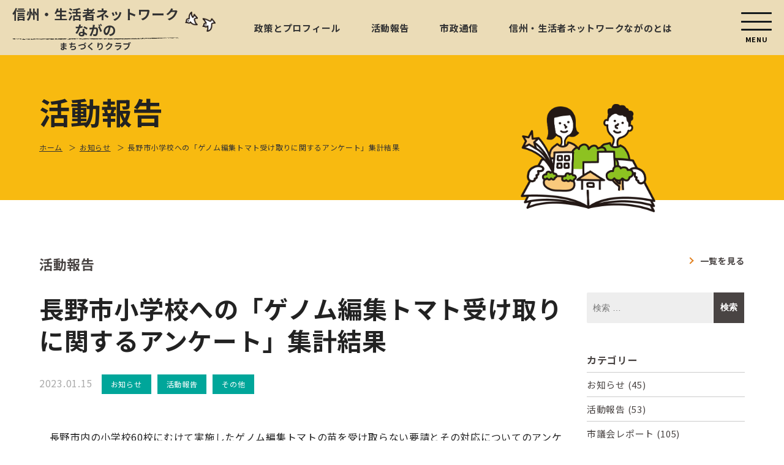

--- FILE ---
content_type: text/html; charset=UTF-8
request_url: https://seikatsushanet.com/2023/01/15/%E9%95%B7%E9%87%8E%E5%B8%82%E5%B0%8F%E5%AD%A6%E6%A0%A1%E3%81%B8%E3%81%AE%E3%80%8C%E3%82%B2%E3%83%8E%E3%83%A0%E7%B7%A8%E9%9B%86%E3%83%88%E3%83%9E%E3%83%88%E5%8F%97%E3%81%91%E5%8F%96%E3%82%8A%E3%81%AB/
body_size: 19825
content:
<!DOCTYPE html>
<html lang="ja">
<head>
<meta charset="UTF-8" />	
<meta name="viewport" content="width=device-width,initial-scale=1.0" />
	
<meta name='robots' content='max-image-preview:large' />
<link rel="alternate" type="application/rss+xml" title="信州・生活者ネットワークながの &raquo; 長野市小学校への「ゲノム編集トマト受け取りに関するアンケート」集計結果 のコメントのフィード" href="https://seikatsushanet.com/2023/01/15/%e9%95%b7%e9%87%8e%e5%b8%82%e5%b0%8f%e5%ad%a6%e6%a0%a1%e3%81%b8%e3%81%ae%e3%80%8c%e3%82%b2%e3%83%8e%e3%83%a0%e7%b7%a8%e9%9b%86%e3%83%88%e3%83%9e%e3%83%88%e5%8f%97%e3%81%91%e5%8f%96%e3%82%8a%e3%81%ab/feed/" />

<!-- SEO SIMPLE PACK 3.6.2 -->
<title>長野市小学校への「ゲノム編集トマト受け取りに関するアンケート」集計結果 | 信州・生活者ネットワークながの</title>
<meta name="description" content="　長野市内の小学校60校にむけて実施したゲノム編集トマトの苗を受け取らない要請とその対応についてのアンケートの集計結果をお知らせします。 ゲノム編集苗を受け取ると答えた学校はなく「子どもの食の安全性を勘案した上で適切に判断する」というコメン">
<link rel="canonical" href="https://seikatsushanet.com/2023/01/15/%e9%95%b7%e9%87%8e%e5%b8%82%e5%b0%8f%e5%ad%a6%e6%a0%a1%e3%81%b8%e3%81%ae%e3%80%8c%e3%82%b2%e3%83%8e%e3%83%a0%e7%b7%a8%e9%9b%86%e3%83%88%e3%83%9e%e3%83%88%e5%8f%97%e3%81%91%e5%8f%96%e3%82%8a%e3%81%ab/">
<meta property="og:locale" content="ja_JP">
<meta property="og:type" content="article">
<meta property="og:image" content="https://seikatsushanet.com/cms/wp-content/uploads/2023/01/2023-01-15-300x300-1.png">
<meta property="og:title" content="長野市小学校への「ゲノム編集トマト受け取りに関するアンケート」集計結果 | 信州・生活者ネットワークながの">
<meta property="og:description" content="　長野市内の小学校60校にむけて実施したゲノム編集トマトの苗を受け取らない要請とその対応についてのアンケートの集計結果をお知らせします。 ゲノム編集苗を受け取ると答えた学校はなく「子どもの食の安全性を勘案した上で適切に判断する」というコメン">
<meta property="og:url" content="https://seikatsushanet.com/2023/01/15/%e9%95%b7%e9%87%8e%e5%b8%82%e5%b0%8f%e5%ad%a6%e6%a0%a1%e3%81%b8%e3%81%ae%e3%80%8c%e3%82%b2%e3%83%8e%e3%83%a0%e7%b7%a8%e9%9b%86%e3%83%88%e3%83%9e%e3%83%88%e5%8f%97%e3%81%91%e5%8f%96%e3%82%8a%e3%81%ab/">
<meta property="og:site_name" content="信州・生活者ネットワークながの">
<meta name="twitter:card" content="summary_large_image">
<meta name="twitter:site" content="FumikoMZC">
<!-- Google Analytics (gtag.js) -->
<script async src="https://www.googletagmanager.com/gtag/js?id=G-BYD9V9ZTEK"></script>
<script>
	window.dataLayer = window.dataLayer || [];
	function gtag(){dataLayer.push(arguments);}
	gtag("js", new Date());
	gtag("config", "G-BYD9V9ZTEK");
</script>
	<!-- / SEO SIMPLE PACK -->

<link rel='stylesheet' id='wp-block-library-css' href='https://seikatsushanet.com/cms/wp-includes/css/dist/block-library/style.min.css?ver=6.3.7' type='text/css' media='all' />
<style id='classic-theme-styles-inline-css' type='text/css'>
/*! This file is auto-generated */
.wp-block-button__link{color:#fff;background-color:#32373c;border-radius:9999px;box-shadow:none;text-decoration:none;padding:calc(.667em + 2px) calc(1.333em + 2px);font-size:1.125em}.wp-block-file__button{background:#32373c;color:#fff;text-decoration:none}
</style>
<style id='global-styles-inline-css' type='text/css'>
body{--wp--preset--color--black: #000000;--wp--preset--color--cyan-bluish-gray: #abb8c3;--wp--preset--color--white: #ffffff;--wp--preset--color--pale-pink: #f78da7;--wp--preset--color--vivid-red: #cf2e2e;--wp--preset--color--luminous-vivid-orange: #ff6900;--wp--preset--color--luminous-vivid-amber: #fcb900;--wp--preset--color--light-green-cyan: #7bdcb5;--wp--preset--color--vivid-green-cyan: #00d084;--wp--preset--color--pale-cyan-blue: #8ed1fc;--wp--preset--color--vivid-cyan-blue: #0693e3;--wp--preset--color--vivid-purple: #9b51e0;--wp--preset--gradient--vivid-cyan-blue-to-vivid-purple: linear-gradient(135deg,rgba(6,147,227,1) 0%,rgb(155,81,224) 100%);--wp--preset--gradient--light-green-cyan-to-vivid-green-cyan: linear-gradient(135deg,rgb(122,220,180) 0%,rgb(0,208,130) 100%);--wp--preset--gradient--luminous-vivid-amber-to-luminous-vivid-orange: linear-gradient(135deg,rgba(252,185,0,1) 0%,rgba(255,105,0,1) 100%);--wp--preset--gradient--luminous-vivid-orange-to-vivid-red: linear-gradient(135deg,rgba(255,105,0,1) 0%,rgb(207,46,46) 100%);--wp--preset--gradient--very-light-gray-to-cyan-bluish-gray: linear-gradient(135deg,rgb(238,238,238) 0%,rgb(169,184,195) 100%);--wp--preset--gradient--cool-to-warm-spectrum: linear-gradient(135deg,rgb(74,234,220) 0%,rgb(151,120,209) 20%,rgb(207,42,186) 40%,rgb(238,44,130) 60%,rgb(251,105,98) 80%,rgb(254,248,76) 100%);--wp--preset--gradient--blush-light-purple: linear-gradient(135deg,rgb(255,206,236) 0%,rgb(152,150,240) 100%);--wp--preset--gradient--blush-bordeaux: linear-gradient(135deg,rgb(254,205,165) 0%,rgb(254,45,45) 50%,rgb(107,0,62) 100%);--wp--preset--gradient--luminous-dusk: linear-gradient(135deg,rgb(255,203,112) 0%,rgb(199,81,192) 50%,rgb(65,88,208) 100%);--wp--preset--gradient--pale-ocean: linear-gradient(135deg,rgb(255,245,203) 0%,rgb(182,227,212) 50%,rgb(51,167,181) 100%);--wp--preset--gradient--electric-grass: linear-gradient(135deg,rgb(202,248,128) 0%,rgb(113,206,126) 100%);--wp--preset--gradient--midnight: linear-gradient(135deg,rgb(2,3,129) 0%,rgb(40,116,252) 100%);--wp--preset--font-size--small: 13px;--wp--preset--font-size--medium: 20px;--wp--preset--font-size--large: 36px;--wp--preset--font-size--x-large: 42px;--wp--preset--spacing--20: 0.44rem;--wp--preset--spacing--30: 0.67rem;--wp--preset--spacing--40: 1rem;--wp--preset--spacing--50: 1.5rem;--wp--preset--spacing--60: 2.25rem;--wp--preset--spacing--70: 3.38rem;--wp--preset--spacing--80: 5.06rem;--wp--preset--shadow--natural: 6px 6px 9px rgba(0, 0, 0, 0.2);--wp--preset--shadow--deep: 12px 12px 50px rgba(0, 0, 0, 0.4);--wp--preset--shadow--sharp: 6px 6px 0px rgba(0, 0, 0, 0.2);--wp--preset--shadow--outlined: 6px 6px 0px -3px rgba(255, 255, 255, 1), 6px 6px rgba(0, 0, 0, 1);--wp--preset--shadow--crisp: 6px 6px 0px rgba(0, 0, 0, 1);}:where(.is-layout-flex){gap: 0.5em;}:where(.is-layout-grid){gap: 0.5em;}body .is-layout-flow > .alignleft{float: left;margin-inline-start: 0;margin-inline-end: 2em;}body .is-layout-flow > .alignright{float: right;margin-inline-start: 2em;margin-inline-end: 0;}body .is-layout-flow > .aligncenter{margin-left: auto !important;margin-right: auto !important;}body .is-layout-constrained > .alignleft{float: left;margin-inline-start: 0;margin-inline-end: 2em;}body .is-layout-constrained > .alignright{float: right;margin-inline-start: 2em;margin-inline-end: 0;}body .is-layout-constrained > .aligncenter{margin-left: auto !important;margin-right: auto !important;}body .is-layout-constrained > :where(:not(.alignleft):not(.alignright):not(.alignfull)){max-width: var(--wp--style--global--content-size);margin-left: auto !important;margin-right: auto !important;}body .is-layout-constrained > .alignwide{max-width: var(--wp--style--global--wide-size);}body .is-layout-flex{display: flex;}body .is-layout-flex{flex-wrap: wrap;align-items: center;}body .is-layout-flex > *{margin: 0;}body .is-layout-grid{display: grid;}body .is-layout-grid > *{margin: 0;}:where(.wp-block-columns.is-layout-flex){gap: 2em;}:where(.wp-block-columns.is-layout-grid){gap: 2em;}:where(.wp-block-post-template.is-layout-flex){gap: 1.25em;}:where(.wp-block-post-template.is-layout-grid){gap: 1.25em;}.has-black-color{color: var(--wp--preset--color--black) !important;}.has-cyan-bluish-gray-color{color: var(--wp--preset--color--cyan-bluish-gray) !important;}.has-white-color{color: var(--wp--preset--color--white) !important;}.has-pale-pink-color{color: var(--wp--preset--color--pale-pink) !important;}.has-vivid-red-color{color: var(--wp--preset--color--vivid-red) !important;}.has-luminous-vivid-orange-color{color: var(--wp--preset--color--luminous-vivid-orange) !important;}.has-luminous-vivid-amber-color{color: var(--wp--preset--color--luminous-vivid-amber) !important;}.has-light-green-cyan-color{color: var(--wp--preset--color--light-green-cyan) !important;}.has-vivid-green-cyan-color{color: var(--wp--preset--color--vivid-green-cyan) !important;}.has-pale-cyan-blue-color{color: var(--wp--preset--color--pale-cyan-blue) !important;}.has-vivid-cyan-blue-color{color: var(--wp--preset--color--vivid-cyan-blue) !important;}.has-vivid-purple-color{color: var(--wp--preset--color--vivid-purple) !important;}.has-black-background-color{background-color: var(--wp--preset--color--black) !important;}.has-cyan-bluish-gray-background-color{background-color: var(--wp--preset--color--cyan-bluish-gray) !important;}.has-white-background-color{background-color: var(--wp--preset--color--white) !important;}.has-pale-pink-background-color{background-color: var(--wp--preset--color--pale-pink) !important;}.has-vivid-red-background-color{background-color: var(--wp--preset--color--vivid-red) !important;}.has-luminous-vivid-orange-background-color{background-color: var(--wp--preset--color--luminous-vivid-orange) !important;}.has-luminous-vivid-amber-background-color{background-color: var(--wp--preset--color--luminous-vivid-amber) !important;}.has-light-green-cyan-background-color{background-color: var(--wp--preset--color--light-green-cyan) !important;}.has-vivid-green-cyan-background-color{background-color: var(--wp--preset--color--vivid-green-cyan) !important;}.has-pale-cyan-blue-background-color{background-color: var(--wp--preset--color--pale-cyan-blue) !important;}.has-vivid-cyan-blue-background-color{background-color: var(--wp--preset--color--vivid-cyan-blue) !important;}.has-vivid-purple-background-color{background-color: var(--wp--preset--color--vivid-purple) !important;}.has-black-border-color{border-color: var(--wp--preset--color--black) !important;}.has-cyan-bluish-gray-border-color{border-color: var(--wp--preset--color--cyan-bluish-gray) !important;}.has-white-border-color{border-color: var(--wp--preset--color--white) !important;}.has-pale-pink-border-color{border-color: var(--wp--preset--color--pale-pink) !important;}.has-vivid-red-border-color{border-color: var(--wp--preset--color--vivid-red) !important;}.has-luminous-vivid-orange-border-color{border-color: var(--wp--preset--color--luminous-vivid-orange) !important;}.has-luminous-vivid-amber-border-color{border-color: var(--wp--preset--color--luminous-vivid-amber) !important;}.has-light-green-cyan-border-color{border-color: var(--wp--preset--color--light-green-cyan) !important;}.has-vivid-green-cyan-border-color{border-color: var(--wp--preset--color--vivid-green-cyan) !important;}.has-pale-cyan-blue-border-color{border-color: var(--wp--preset--color--pale-cyan-blue) !important;}.has-vivid-cyan-blue-border-color{border-color: var(--wp--preset--color--vivid-cyan-blue) !important;}.has-vivid-purple-border-color{border-color: var(--wp--preset--color--vivid-purple) !important;}.has-vivid-cyan-blue-to-vivid-purple-gradient-background{background: var(--wp--preset--gradient--vivid-cyan-blue-to-vivid-purple) !important;}.has-light-green-cyan-to-vivid-green-cyan-gradient-background{background: var(--wp--preset--gradient--light-green-cyan-to-vivid-green-cyan) !important;}.has-luminous-vivid-amber-to-luminous-vivid-orange-gradient-background{background: var(--wp--preset--gradient--luminous-vivid-amber-to-luminous-vivid-orange) !important;}.has-luminous-vivid-orange-to-vivid-red-gradient-background{background: var(--wp--preset--gradient--luminous-vivid-orange-to-vivid-red) !important;}.has-very-light-gray-to-cyan-bluish-gray-gradient-background{background: var(--wp--preset--gradient--very-light-gray-to-cyan-bluish-gray) !important;}.has-cool-to-warm-spectrum-gradient-background{background: var(--wp--preset--gradient--cool-to-warm-spectrum) !important;}.has-blush-light-purple-gradient-background{background: var(--wp--preset--gradient--blush-light-purple) !important;}.has-blush-bordeaux-gradient-background{background: var(--wp--preset--gradient--blush-bordeaux) !important;}.has-luminous-dusk-gradient-background{background: var(--wp--preset--gradient--luminous-dusk) !important;}.has-pale-ocean-gradient-background{background: var(--wp--preset--gradient--pale-ocean) !important;}.has-electric-grass-gradient-background{background: var(--wp--preset--gradient--electric-grass) !important;}.has-midnight-gradient-background{background: var(--wp--preset--gradient--midnight) !important;}.has-small-font-size{font-size: var(--wp--preset--font-size--small) !important;}.has-medium-font-size{font-size: var(--wp--preset--font-size--medium) !important;}.has-large-font-size{font-size: var(--wp--preset--font-size--large) !important;}.has-x-large-font-size{font-size: var(--wp--preset--font-size--x-large) !important;}
.wp-block-navigation a:where(:not(.wp-element-button)){color: inherit;}
:where(.wp-block-post-template.is-layout-flex){gap: 1.25em;}:where(.wp-block-post-template.is-layout-grid){gap: 1.25em;}
:where(.wp-block-columns.is-layout-flex){gap: 2em;}:where(.wp-block-columns.is-layout-grid){gap: 2em;}
.wp-block-pullquote{font-size: 1.5em;line-height: 1.6;}
</style>
<link rel="https://api.w.org/" href="https://seikatsushanet.com/wp-json/" /><link rel="alternate" type="application/json" href="https://seikatsushanet.com/wp-json/wp/v2/posts/1092" /><link rel="EditURI" type="application/rsd+xml" title="RSD" href="https://seikatsushanet.com/cms/xmlrpc.php?rsd" />
<meta name="generator" content="WordPress 6.3.7" />
<link rel='shortlink' href='https://seikatsushanet.com/?p=1092' />
<link rel="alternate" type="application/json+oembed" href="https://seikatsushanet.com/wp-json/oembed/1.0/embed?url=https%3A%2F%2Fseikatsushanet.com%2F2023%2F01%2F15%2F%25e9%2595%25b7%25e9%2587%258e%25e5%25b8%2582%25e5%25b0%258f%25e5%25ad%25a6%25e6%25a0%25a1%25e3%2581%25b8%25e3%2581%25ae%25e3%2580%258c%25e3%2582%25b2%25e3%2583%258e%25e3%2583%25a0%25e7%25b7%25a8%25e9%259b%2586%25e3%2583%2588%25e3%2583%259e%25e3%2583%2588%25e5%258f%2597%25e3%2581%2591%25e5%258f%2596%25e3%2582%258a%25e3%2581%25ab%2F" />
<link rel="alternate" type="text/xml+oembed" href="https://seikatsushanet.com/wp-json/oembed/1.0/embed?url=https%3A%2F%2Fseikatsushanet.com%2F2023%2F01%2F15%2F%25e9%2595%25b7%25e9%2587%258e%25e5%25b8%2582%25e5%25b0%258f%25e5%25ad%25a6%25e6%25a0%25a1%25e3%2581%25b8%25e3%2581%25ae%25e3%2580%258c%25e3%2582%25b2%25e3%2583%258e%25e3%2583%25a0%25e7%25b7%25a8%25e9%259b%2586%25e3%2583%2588%25e3%2583%259e%25e3%2583%2588%25e5%258f%2597%25e3%2581%2591%25e5%258f%2596%25e3%2582%258a%25e3%2581%25ab%2F&#038;format=xml" />
<link rel="icon" href="https://seikatsushanet.com/cms/wp-content/uploads/2023/05/cropped-favicon-32x32.png" sizes="32x32" />
<link rel="icon" href="https://seikatsushanet.com/cms/wp-content/uploads/2023/05/cropped-favicon-192x192.png" sizes="192x192" />
<link rel="apple-touch-icon" href="https://seikatsushanet.com/cms/wp-content/uploads/2023/05/cropped-favicon-180x180.png" />
<meta name="msapplication-TileImage" content="https://seikatsushanet.com/cms/wp-content/uploads/2023/05/cropped-favicon-270x270.png" />

<!-- CSS -->
<link rel="stylesheet" type="text/css" media="screen,print" href="https://seikatsushanet.com/cms/wp-content/themes/seikatsushanet2023/assets/css/import.css" />
	
</head>


<body  class="post-template-default single single-post postid-1092 single-format-standard">

<header>
	<h1>
		<a href="/">
			<div class="nagano">信州・生活者ネットワーク<br>ながの</div>
			<div class="club">まちづくりクラブ</div>
			<img src="https://seikatsushanet.com/cms/wp-content/themes/seikatsushanet2023/assets/img/icon_title.png">
		</a>
	</h1>
	<nav id="header_nav">
		<ul>
			<li><a href="/manifest/">政策とプロフィール</a></li>
			<li><a href="/report/">活動報告</a></li>
			<li><a href="/news/">市政通信</a></li>
			<li><a href="/about/">信州・生活者ネットワークながのとは</a></li>
		</ul>
	</nav>
		<div class="btn_nav">
			<a href="#">
				<span></span>
				<span></span>
				<span></span>
			</a>
		</div>
		<nav id="gloval_nav">
			<ul>
				<li><a href="/">ホーム</a></li>
				<li><a href="/manifest/">政策とプロフィール</a></li>
				<li><a href="/report/">活動報告</a></li>
				<li><a href="/news/">市政通信</a></li>
				<li><a href="/about/">信州・生活者ネットワークながのとは</a></li>
				<li><a href="/support/">賛同のお願い</a></li>
				<li><a href="/contact/">お問い合わせ</a></li>
				<li><a href="/privacy/">個人情報保護方針</a></li>
			</ul>
		</nav>	
</header>

		<div id="pagetitle">
		<div class="wrap">
			<h1 class="pagetitle">活動報告
							</h1>
			<div class="breadcrumbs" typeof="BreadcrumbList" vocab="http://schema.org/">
				<span property="itemListElement" typeof="ListItem"><a property="item" typeof="WebPage" title="Go to 信州・生活者ネットワークながの." href="https://seikatsushanet.com" class="home" ><span property="name">ホーム</span></a><meta property="position" content="1"></span>＞<span property="itemListElement" typeof="ListItem"><a property="item" typeof="WebPage" title="Go to the お知らせ category archives." href="https://seikatsushanet.com/category/info/" class="taxonomy category" ><span property="name">お知らせ</span></a><meta property="position" content="2"></span>＞<span class="post post-post current-item">長野市小学校への「ゲノム編集トマト受け取りに関するアンケート」集計結果</span>			</div>
					</div>
	</div>
	


<div id="content">
	<section>
		<div class="wrap">
			<h3>活動報告<a href="/report/">一覧を見る</a></h3>
			<div class="row_grid">
				<div class="col_12 col_md_8 col_xl_9">
									<article id="post-1092" class="report_single">
						<div class="entry-meta">
							<h1 class="title">長野市小学校への「ゲノム編集トマト受け取りに関するアンケート」集計結果</h1>
							<p class="date">2023.01.15</p>
							<a href="https://seikatsushanet.com/category/info/" class="cate">お知らせ</a><a href="https://seikatsushanet.com/category/report/" class="cate">活動報告</a><a href="https://seikatsushanet.com/category/others/" class="cate">その他</a>							
						</div>
						<div class="article_read read">
							
<p>　長野市内の小学校60校にむけて実施したゲノム編集トマトの苗を受け取らない要請とその対応についてのアンケートの集計結果をお知らせします。</p>



<p>ゲノム編集苗を受け取ると答えた学校はなく「子どもの食の安全性を勘案した上で適切に判断する」というコメントを多く頂きました。広く一般に周知されていないゲノム編集食品ですが、子どもたちの安全を第一に考えてくださっていることをコメント欄から知ることができました。</p>



<p>　忙しい業務の中で、時間を割いて回答してくださった先生方に感謝申し上げます。ありがとうございました。</p>



<p>以下：アンケート集計表　生活クラブ生活協同組合（長野北支部・長野南支部・長野中央支部）と信州・生活者ネットワークながのによる「子どもたちの食の安全を守るため、ゲノム編集トマト苗を受け取らないでください」要請および質問書の回答　2022年11月1日～12月31日実施</p>



<div class="wp-block-file"><object class="wp-block-file__embed" data="https://seikatsushanet.com/cms/wp-content/uploads/2023/01/2022ゲノム編集トマト受け取りアンケート集計結果-1.pdf" type="application/pdf" style="width:100%;height:600px" aria-label="2022ゲノム編集トマト受け取りアンケート集計結果-1の埋め込み。の埋め込み。"></object><a id="wp-block-file--media-461b9597-f2d6-4d35-a921-2dfebd425303" href="https://seikatsushanet.com/cms/wp-content/uploads/2023/01/2022ゲノム編集トマト受け取りアンケート集計結果-1.pdf">2022ゲノム編集トマト受け取りアンケート集計結果-1</a><a href="https://seikatsushanet.com/cms/wp-content/uploads/2023/01/2022ゲノム編集トマト受け取りアンケート集計結果-1.pdf" class="wp-block-file__button" download aria-describedby="wp-block-file--media-461b9597-f2d6-4d35-a921-2dfebd425303">ダウンロード</a></div>
						</div>
						<p class="tag">タグ: <a href="https://seikatsushanet.com/tag/%e3%82%b2%e3%83%8e%e3%83%a0%e7%b7%a8%e9%9b%86%e3%83%88%e3%83%9e%e3%83%88/" rel="tag">ゲノム編集トマト</a>, <a href="https://seikatsushanet.com/tag/%e9%95%b7%e9%87%8e%e5%b8%82%e6%95%99%e8%82%b2%e5%a7%94%e5%93%a1%e4%bc%9a/" rel="tag">長野市教育委員会</a>, <a href="https://seikatsushanet.com/tag/%e7%94%9f%e6%b4%bb%e3%82%af%e3%83%a9%e3%83%96/" rel="tag">生活クラブ</a>, <a href="https://seikatsushanet.com/tag/%e9%81%ba%e4%bc%9d%e5%ad%90%e7%b5%84%e3%81%bf%e6%8f%9b%e3%81%88/" rel="tag">遺伝子組み換え</a>, <a href="https://seikatsushanet.com/tag/%e3%82%b2%e3%83%8e%e3%83%a0%e7%b7%a8%e9%9b%86/" rel="tag">ゲノム編集</a>, <a href="https://seikatsushanet.com/tag/%e3%82%a2%e3%83%b3%e3%82%b1%e3%83%bc%e3%83%88/" rel="tag">アンケート</a>, <a href="https://seikatsushanet.com/tag/%e9%95%b7%e9%87%8e%e5%b8%82/" rel="tag">長野市</a></p>
					</article>
					
						
					<div class="wrap">
						<div class='pagenavi bg-lightgray'>
															<p class="previous-entry"><a href="https://seikatsushanet.com/2022/12/17/%e8%ad%b0%e4%bc%9a%e6%ac%a0%e5%b8%ad%e3%81%ae%e3%81%8a%e7%9f%a5%e3%82%89%e3%81%9b/" rel="prev">前の記事</a></p>
															<p class="tolist"><a href="/report/">一覧</a></p>
															<p class="next-entry"><a href="https://seikatsushanet.com/2023/02/22/3%e6%9c%88%e5%ae%9a%e4%be%8b%e4%bc%9a%e3%81%8c%e5%a7%8b%e3%81%be%e3%82%8a%e3%81%be%e3%81%97%e3%81%9f%e3%80%82-3/" rel="next">次の記事</a></p>
													</div>
					</div>
																		
				</div>
				<div class="archive_nav col_12 col_md_4 col_xl_3">

	<form role="search" method="get" id="searchform" class="search_form" action="https://seikatsushanet.com/">
		<div>
			<label class="screen-reader-text" for="s"></label>
			<input type="text" class="search_field" placeholder="検索 &hellip;" value="" name="s" id="s" />
			<input type="submit" id="searchsubmit" class="search_submit" value="検索" />
		</div>
	</form>

	<div>
		<h3>カテゴリー</h3>
		<ul class="list_archive">
			<li><a href="https://seikatsushanet.com/category/info/">お知らせ (45)</a></li><li><a href="https://seikatsushanet.com/category/report/">活動報告 (53)</a></li><li><a href="https://seikatsushanet.com/category/council/">市議会レポート (105)</a></li><li><a href="https://seikatsushanet.com/category/others/">その他 (13)</a></li>		</ul>
	</div>

	<div>
		<div class="wrap_select">
		<select name="select" onChange="location.href=value;">
			<option value="https://seikatsushanet.comtag">タグ</option>
			<option value="https://seikatsushanet.com/tag/%e3%82%b2%e3%83%8e%e3%83%a0%e7%b7%a8%e9%9b%86/">ゲノム編集</option><option value="https://seikatsushanet.com/tag/%e4%ba%ba%e6%a8%a9/">人権</option><option value="https://seikatsushanet.com/tag/%e8%ab%8b%e9%a1%98/">請願</option><option value="https://seikatsushanet.com/tag/%e8%aa%bf%e6%9f%bb/">調査</option><option value="https://seikatsushanet.com/tag/%e3%82%b7%e3%82%b9%e3%83%86%e3%83%a0%e6%94%b9%e4%bf%ae%e4%ba%8b%e6%a5%ad/">システム改修事業</option><option value="https://seikatsushanet.com/tag/%e5%ad%90%e3%81%a9%e3%82%82%e3%81%ae%e6%a8%a9%e5%88%a9%e6%9d%a1%e7%b4%84/">子どもの権利条約</option><option value="https://seikatsushanet.com/tag/%e7%99%ba%e9%81%94%e7%9b%b8%e8%ab%87/">発達相談</option><option value="https://seikatsushanet.com/tag/%e4%b8%ad%e5%b0%8f%e4%bc%81%e6%a5%ad%e6%94%af%e6%8f%b4/">中小企業支援</option><option value="https://seikatsushanet.com/tag/%e5%ad%90%e3%81%a9%e3%82%82%e3%81%ae%e4%bd%93%e9%a8%93%e3%83%bb%e5%ad%a6%e3%81%b3%e5%bf%9c%e6%8f%b4%e3%83%a2%e3%83%87%e3%83%ab%e4%ba%8b%e6%a5%ad/">子どもの体験・学び応援モデル事業</option><option value="https://seikatsushanet.com/tag/%e8%84%b1%e5%8e%9f%e7%99%ba/">脱原発</option><option value="https://seikatsushanet.com/tag/%e5%86%8d%e7%94%9f%e5%8f%af%e8%83%bd%e3%82%a8%e3%83%8d%e3%83%ab%e3%82%ae%e3%83%bc%e3%81%b8%e3%81%ae%e3%82%a8%e3%83%8d%e3%83%ab%e3%82%ae%e3%83%bc%e8%bb%a2%e6%8f%9b/">再生可能エネルギーへのエネルギー転換</option><option value="https://seikatsushanet.com/tag/%e7%89%b9%e5%88%a5%e8%81%b7%e3%81%ae%e3%83%9c%e3%83%bc%e3%83%8a%e3%82%b9%e5%bc%95%e3%81%8d%e4%b8%8a%e3%81%92/">特別職のボーナス引き上げ</option><option value="https://seikatsushanet.com/tag/%e3%82%a8%e3%83%a0%e3%82%a6%e3%82%a7%e3%83%bc%e3%83%96/">エムウェーブ</option><option value="https://seikatsushanet.com/tag/%e8%87%aa%e5%b7%b1%e8%82%af%e5%ae%9a%e6%84%9f/">自己肯定感</option><option value="https://seikatsushanet.com/tag/%e9%95%b7%e9%87%8e%e5%b8%82%e5%ad%90%e3%81%a9%e3%82%82%e3%81%ab%e3%82%84%e3%81%95%e3%81%97%e3%81%84%e3%81%be%e3%81%a1%e3%83%95%e3%82%a9%e3%83%bc%e3%83%a9%e3%83%a0/">長野市子どもにやさしいまちフォーラム</option><option value="https://seikatsushanet.com/tag/%e5%ae%b6%e4%ba%8b%e8%82%b2%e5%85%90%e6%94%af%e6%8f%b4/">家事育児支援</option><option value="https://seikatsushanet.com/tag/%e8%a2%ab%e7%81%bd%e8%80%85%e6%94%af%e6%8f%b4/">被災者支援</option><option value="https://seikatsushanet.com/tag/%e8%a1%a8%e7%8f%be%e3%81%ae%e8%87%aa%e7%94%b1/">表現の自由</option><option value="https://seikatsushanet.com/tag/%e5%80%8b%e4%ba%ba%e4%b8%80%e8%88%ac%e8%b3%aa%e5%95%8f/">個人一般質問</option><option value="https://seikatsushanet.com/tag/%e3%82%a2%e3%83%b3%e3%82%b1%e3%83%bc%e3%83%88/">アンケート</option><option value="https://seikatsushanet.com/tag/%e5%9b%b3%e6%9b%b8%e9%a4%a8/">図書館</option><option value="https://seikatsushanet.com/tag/%e5%9c%b0%e6%96%b9%e5%89%b5%e7%94%9f%e8%87%a8%e6%99%82%e4%ba%a4%e4%bb%98%e9%87%91/">地方創生臨時交付金</option><option value="https://seikatsushanet.com/tag/%e3%82%b2%e3%83%8e%e3%83%a0%e7%b7%a8%e9%9b%86%e3%83%88%e3%83%9e%e3%83%88/">ゲノム編集トマト</option><option value="https://seikatsushanet.com/tag/%e9%9d%92%e6%9c%a8%e5%b3%b6%e9%81%8a%e5%9c%92%e5%9c%b0/">青木島遊園地</option><option value="https://seikatsushanet.com/tag/%e5%ad%90%e3%81%a9%e3%82%82%e3%81%ae%e7%94%9f%e6%b4%bb%e7%8a%b6%e6%b3%81%e3%81%ab%e9%96%a2%e3%81%99%e3%82%8b%e5%ae%9f%e6%85%8b%e8%aa%bf%e6%9f%bb/">子どもの生活状況に関する実態調査</option><option value="https://seikatsushanet.com/tag/%e8%84%b1%e7%82%ad%e7%b4%a0/">脱炭素</option><option value="https://seikatsushanet.com/tag/cop28/">COP28</option><option value="https://seikatsushanet.com/tag/%e4%ba%ba%e4%ba%8b%e9%99%a2%e5%8b%a7%e5%91%8a/">人事院勧告</option><option value="https://seikatsushanet.com/tag/%e3%82%aa%e3%83%aa%e3%83%b3%e3%83%94%e3%83%83%e3%82%af%e6%96%bd%e8%a8%ad/">オリンピック施設</option><option value="https://seikatsushanet.com/tag/%e8%87%aa%e5%b7%b1%e5%8f%97%e5%ae%b9%e6%84%9f/">自己受容感</option><option value="https://seikatsushanet.com/tag/%e7%bd%b2%e5%90%8d/">署名</option><option value="https://seikatsushanet.com/tag/%e5%80%8b%e4%ba%ba%e8%b3%aa%e5%95%8f%e3%80%80%e3%82%b8%e3%82%a7%e3%83%b3%e3%83%80%e3%83%bc/">個人質問　ジェンダー</option><option value="https://seikatsushanet.com/tag/%e3%83%9e%e3%82%a4%e3%83%8a%e3%83%b3%e3%83%90%e3%83%bc/">マイナンバー</option><option value="https://seikatsushanet.com/tag/%e7%a6%8f%e7%a5%89%e9%81%bf%e9%9b%a3%e6%89%80/">福祉避難所</option><option value="https://seikatsushanet.com/tag/%e7%94%a3%e5%be%8c%e3%82%b1%e3%82%a2%e4%ba%8b%e6%a5%ad/">産後ケア事業</option><option value="https://seikatsushanet.com/tag/%e3%82%ad%e3%83%a3%e3%83%83%e3%82%b7%e3%83%a5%e3%83%ac%e3%82%b9%e6%b1%ba%e6%b8%88/">キャッシュレス決済</option><option value="https://seikatsushanet.com/tag/%e5%ad%a6%e6%a0%a1%e5%9b%b3%e6%9b%b8%e9%a4%a8/">学校図書館</option><option value="https://seikatsushanet.com/tag/%e7%94%9f%e6%b4%bb%e7%8a%b6%e6%b3%81%e3%81%ab%e9%96%a2%e3%81%99%e3%82%8b%e5%ae%9f%e6%85%8b%e8%aa%bf%e6%9f%bb/">生活状況に関する実態調査</option><option value="https://seikatsushanet.com/tag/%e7%94%9f%e6%b4%bb%e3%82%af%e3%83%a9%e3%83%96%e7%94%9f%e6%b4%bb%e5%8d%94%e5%90%8c%e7%b5%84%e5%90%88/">生活クラブ生活協同組合</option><option value="https://seikatsushanet.com/tag/%e8%ad%b0%e4%bc%9a%e8%b2%bb/">議会費</option><option value="https://seikatsushanet.com/tag/%e9%95%b7%e9%87%8e%e5%b8%82%e8%ad%b0%e4%bc%9a%e8%ad%b0%e5%93%a1%e9%81%b8%e6%8c%99/">長野市議会議員選挙</option><option value="https://seikatsushanet.com/tag/%e5%86%8d%e7%94%9f%e5%8f%af%e8%83%bd%e3%82%a8%e3%83%8d%e3%83%ab%e3%82%ae%e3%83%bc/">再生可能エネルギー</option><option value="https://seikatsushanet.com/tag/ipcc/">IPCC</option><option value="https://seikatsushanet.com/tag/%e8%bf%bd%e5%8a%a0%e8%a3%9c%e6%ad%a3%e4%ba%88%e7%ae%97/">追加補正予算</option><option value="https://seikatsushanet.com/tag/%e9%95%b7%e5%af%bf%e5%91%bd%e5%8c%96%e6%94%b9%e4%bf%ae/">長寿命化改修</option><option value="https://seikatsushanet.com/tag/%e3%81%97%e3%81%aa%e3%81%ae%e3%81%8dfinder/">しなのきFinder</option><option value="https://seikatsushanet.com/tag/%ef%bc%88%e4%bb%ae%e7%a7%b0%ef%bc%89%e9%95%b7%e9%87%8e%e5%b8%82%e5%ad%90%e3%81%a9%e3%82%82%e3%81%ae%e6%a8%a9%e5%88%a9%e6%9d%a1%e4%be%8b/">（仮称）長野市子どもの権利条例</option><option value="https://seikatsushanet.com/tag/%e7%94%a3%e5%be%8c/">産後</option><option value="https://seikatsushanet.com/tag/%e4%b8%80%e8%88%ac%e4%bc%9a%e8%a8%88%e8%a3%9c%e6%ad%a3%e4%ba%88%e7%ae%97/">一般会計補正予算</option><option value="https://seikatsushanet.com/tag/%e5%ad%90%e8%82%b2%e3%81%a6%e7%9f%ad%e6%9c%9f%e6%94%af%e6%8f%b4%e4%ba%8b%e6%a5%ad/">子育て短期支援事業</option><option value="https://seikatsushanet.com/tag/%e9%a4%8a%e8%82%b2%e6%94%af%e6%8f%b4%e8%a8%aa%e5%95%8f%e4%ba%8b%e6%a5%ad/">養育支援訪問事業</option><option value="https://seikatsushanet.com/tag/%e4%bd%93%e8%82%b2%e9%a4%a8/">体育館</option><option value="https://seikatsushanet.com/tag/%e6%96%b0%e8%81%9e/">新聞</option><option value="https://seikatsushanet.com/tag/%e5%89%af%e5%b8%82%e9%95%b7/">副市長</option><option value="https://seikatsushanet.com/tag/%e3%83%9e%e3%82%a4%e3%83%8a%e3%83%b3%e3%83%90%e3%83%bc%e3%82%ab%e3%83%bc%e3%83%89/">マイナンバーカード</option><option value="https://seikatsushanet.com/tag/%e5%8b%a4%e5%8a%b4%e8%80%85%e6%b4%bb%e8%ba%8d%e6%94%af%e6%8f%b4%e3%82%bb%e3%83%b3%e3%82%bf%e3%83%bc/">勤労者活躍支援センター</option><option value="https://seikatsushanet.com/tag/%e5%b1%b1%ef%a8%91%e3%81%b2%e3%82%8d%e3%81%93/">山﨑ひろこ</option><option value="https://seikatsushanet.com/tag/%e3%82%a8%e3%83%8d%e3%83%ab%e3%82%ae%e3%83%bc%e8%bb%a2%e6%8f%9b/">エネルギー転換</option><option value="https://seikatsushanet.com/tag/%e3%82%a8%e3%83%8d%e3%83%ab%e3%82%ae%e3%83%bc%e5%9f%ba%e6%9c%ac%e8%a8%88%e7%94%bb/">エネルギー基本計画</option><option value="https://seikatsushanet.com/tag/%e3%81%bf%e3%82%89%e3%81%84%e3%83%8f%e3%83%83%ef%bc%81%e3%82%b1%e3%83%b3%e3%83%97%e3%83%ad%e3%82%b8%e3%82%a7%e3%82%af%e3%83%88/">みらいハッ！ケンプロジェクト</option><option value="https://seikatsushanet.com/tag/%e5%b7%a5%e4%ba%8b%e8%ab%8b%e8%b2%a0%e5%a5%91%e7%b4%84%e3%81%ae%e7%b7%a0%e7%b5%90/">工事請負契約の締結</option><option value="https://seikatsushanet.com/tag/%e3%81%aa%e3%81%8c%e3%83%8e%e3%83%93%ef%bc%81/">ながノビ！</option><option value="https://seikatsushanet.com/tag/%e5%9b%bd%e4%bd%93/">国体</option><option value="https://seikatsushanet.com/tag/%e9%95%b7%e9%87%8e%e9%a7%85%e5%89%8db-1%e5%9c%b0%e5%8c%ba%e5%b8%82%e8%a1%97%e5%9c%b0%e5%86%8d%e9%96%8b%e7%99%ba%e4%ba%8b%e6%a5%ad/">長野駅前B-1地区市街地再開発事業</option><option value="https://seikatsushanet.com/tag/%e6%9d%be%e4%bb%a3%e8%8d%98/">松代荘</option><option value="https://seikatsushanet.com/tag/%e3%82%b7%e3%83%a7%e3%83%bc%e3%83%88%e3%82%b9%e3%83%86%e3%82%a4/">ショートステイ</option><option value="https://seikatsushanet.com/tag/%e3%83%9b%e3%83%bc%e3%83%a0%e3%82%b9%e3%82%bf%e3%83%bc%e3%83%88/">ホームスタート</option><option value="https://seikatsushanet.com/tag/%e5%8b%a4%e5%8a%b4%e9%9d%92%e5%b0%91%e5%b9%b4%e3%83%9b%e3%83%bc%e3%83%a0/">勤労青少年ホーム</option><option value="https://seikatsushanet.com/tag/%e5%ad%a6%e6%a0%a1%e5%8f%b8%e6%9b%b8/">学校司書</option><option value="https://seikatsushanet.com/tag/%e4%b8%80%e8%88%ac%e4%bc%9a%e8%a8%88/">一般会計</option><option value="https://seikatsushanet.com/tag/%e5%80%8b%e4%ba%ba%e6%83%85%e5%a0%b1/">個人情報</option><option value="https://seikatsushanet.com/tag/%e7%a7%bb%e4%bd%8f%e5%ae%9a%e4%bd%8f%e4%bf%83%e9%80%b2/">移住定住促進</option><option value="https://seikatsushanet.com/tag/%e4%bf%a1%e5%b7%9e%e3%83%bb%e7%94%9f%e6%b4%bb%e8%80%85%e3%83%8d%e3%83%83%e3%83%88%e3%83%af%e3%83%bc%e3%82%af/">信州・生活者ネットワーク</option><option value="https://seikatsushanet.com/tag/%e9%a6%99%e5%ae%b3/">香害</option><option value="https://seikatsushanet.com/tag/%e5%88%a9%e7%94%a8%e8%80%85%e8%b2%a0%e6%8b%85/">利用者負担</option><option value="https://seikatsushanet.com/tag/%e3%82%82%e3%82%93%e3%81%9c%e3%82%93%e3%81%b7%e3%82%89%e5%ba%a7/">もんぜんぷら座</option><option value="https://seikatsushanet.com/tag/%e5%9b%ba%e5%ae%9a%e8%b3%87%e7%94%a3%e7%a8%8e%e3%81%ae%e8%aa%b2%e7%a8%8e%e5%85%8d%e9%99%a4/">固定資産税の課税免除</option><option value="https://seikatsushanet.com/tag/%e6%8c%87%e5%ae%9a%e7%ae%a1%e7%90%86%e8%80%85/">指定管理者</option><option value="https://seikatsushanet.com/tag/%e7%ac%ac82%e5%9b%9e%e5%9b%bd%e6%b0%91%e3%82%b9%e3%83%9d%e3%83%bc%e3%83%84%e5%a4%a7%e4%bc%9a%e3%83%bb%e7%ac%ac27%e5%9b%9e%e5%85%a8%e5%9b%bd%e9%9a%9c%e5%ae%b3%e8%80%85%e3%82%b9%e3%83%9d%e3%83%bc/">第82回国民スポーツ大会・第27回全国障害者スポーツ大会</option><option value="https://seikatsushanet.com/tag/%e3%83%93%e3%83%83%e3%82%b0%e3%83%8f%e3%83%83%e3%83%88%e9%95%b7%e5%af%bf%e5%91%bd%e5%8c%96%e6%94%b9%e4%bf%ae%e4%ba%8b%e6%a5%ad/">ビッグハット長寿命化改修事業</option><option value="https://seikatsushanet.com/tag/%e7%94%9f%e6%b4%bb%e8%80%85%e3%83%8d%e3%83%83%e3%83%88%e3%83%af%e3%83%bc%e3%82%af/">生活者ネットワーク</option><option value="https://seikatsushanet.com/tag/%e6%9d%a1%e4%be%8b/">条例</option><option value="https://seikatsushanet.com/tag/%e4%bc%91%e6%a0%a1/">休校</option><option value="https://seikatsushanet.com/tag/%e9%81%bf%e9%9b%a3%e6%89%80%e9%81%8b%e5%96%b6%e3%83%9e%e3%83%8b%e3%83%a5%e3%82%a2%e3%83%ab/">避難所運営マニュアル</option><option value="https://seikatsushanet.com/tag/%e5%b0%8f%e5%ad%a6%e6%a0%a1/">小学校</option><option value="https://seikatsushanet.com/tag/%e5%8f%b8%e6%9b%b8%e6%95%99%e8%ab%ad/">司書教諭</option><option value="https://seikatsushanet.com/tag/%e7%81%bd%e5%ae%b3%e5%be%a9%e6%97%a7/">災害復旧</option><option value="https://seikatsushanet.com/tag/%e3%83%9e%e3%82%a4%e3%83%8a%e3%83%9d%e3%82%a4%e3%83%b3%e3%83%88/">マイナポイント</option><option value="https://seikatsushanet.com/tag/%e5%ad%90%e3%81%a9%e3%82%82%e3%81%ae%e5%b1%85%e5%a0%b4%e6%89%80/">子どもの居場所</option><option value="https://seikatsushanet.com/tag/%e5%b8%82%e6%b0%91%e3%81%8c%e4%b8%bb%e5%bd%b9%e3%81%ae%e3%81%be%e3%81%a1%e3%81%a5%e3%81%8f%e3%82%8a%e3%83%97%e3%83%ad%e3%82%b8%e3%82%a7%e3%82%af%e3%83%88/">市民が主役のまちづくりプロジェクト</option><option value="https://seikatsushanet.com/tag/%e7%b7%8f%e5%8b%99%e9%83%a8/">総務部</option><option value="https://seikatsushanet.com/tag/%e5%88%a9%e7%94%a8%e6%96%99/">利用料</option><option value="https://seikatsushanet.com/tag/%e5%b0%b1%e5%8a%b4%e6%94%af%e6%8f%b4/">就労支援</option><option value="https://seikatsushanet.com/tag/%e5%9c%b0%e5%9f%9f%e7%b5%8c%e6%b8%88%e7%89%bd%e5%bc%95%e4%ba%8b%e6%a5%ad/">地域経済牽引事業</option><option value="https://seikatsushanet.com/tag/%e6%8c%87%e5%ae%9a%e7%ae%a1%e7%90%86%e6%96%99/">指定管理料</option><option value="https://seikatsushanet.com/tag/%e9%ab%98%e9%a1%8d%e7%99%82%e9%a4%8a%e8%b2%bb%e3%81%ae%e8%87%aa%e5%b7%b1%e8%b2%a0%e6%8b%85%e4%b8%8a%e9%99%90%e9%a1%8d%e5%bc%95%e3%81%8d%e4%b8%8a%e3%81%92/">高額療養費の自己負担上限額引き上げ</option><option value="https://seikatsushanet.com/tag/%e9%a3%af%e7%b6%b1%e9%ab%98%e5%8e%9f%e3%82%b9%e3%83%9d%e3%83%bc%e3%83%84%e6%8b%a0%e7%82%b9%e6%95%b4%e5%82%99%e4%ba%8b%e6%a5%ad/">飯綱高原スポーツ拠点整備事業</option><option value="https://seikatsushanet.com/tag/%e7%94%9f%e6%b4%bb%e3%82%af%e3%83%a9%e3%83%96/">生活クラブ</option><option value="https://seikatsushanet.com/tag/%e6%9d%be%e4%bb%a3%e8%97%a9%e6%96%87%e5%8c%96%e6%96%bd%e8%a8%ad/">松代藩文化施設</option><option value="https://seikatsushanet.com/tag/%e5%9c%b0%e5%9f%9f%e7%a6%8f%e7%a5%89%e8%a8%88%e7%94%bb/">地域福祉計画</option><option value="https://seikatsushanet.com/tag/%e6%80%a7%e7%8a%af%e7%bd%aa%e9%98%b2%e6%ad%a2/">性犯罪防止</option><option value="https://seikatsushanet.com/tag/%e4%b8%ad%e5%ad%a6%e6%a0%a1/">中学校</option><option value="https://seikatsushanet.com/tag/%e9%95%b7%e9%87%8e%e5%b8%82%e5%9b%b3%e6%9b%b8%e9%a4%a8%e5%9f%ba%e6%9c%ac%e8%a8%88%e7%94%bb/">長野市図書館基本計画</option><option value="https://seikatsushanet.com/tag/%e3%81%93%e3%81%a9%e3%82%82%e7%b7%8f%e5%90%88%e6%94%af%e6%8f%b4%e3%82%bb%e3%83%b3%e3%82%bf%e3%83%bc/">こども総合支援センター</option><option value="https://seikatsushanet.com/tag/%e3%83%87%e3%82%b8%e3%82%bf%e3%83%ab%e7%94%b0%e5%9c%92%e9%83%bd%e5%b8%82%e5%9b%bd%e5%ae%b6%e6%a7%8b%e6%83%b3/">デジタル田園都市国家構想</option><option value="https://seikatsushanet.com/tag/%e6%95%99%e8%82%b2%e3%82%bb%e3%83%b3%e3%82%bf%e3%83%bc/">教育センター</option><option value="https://seikatsushanet.com/tag/%e4%bf%a1%e5%b7%9e%e3%83%bb%e7%94%9f%e6%b4%bb%e8%80%85%e3%83%8d%e3%83%83%e3%83%88%e3%83%af%e3%83%bc%e3%82%af%e3%81%aa%e3%81%8c%e3%81%ae/">信州・生活者ネットワークながの</option><option value="https://seikatsushanet.com/tag/%e5%b8%82%e9%95%b7/">市長</option><option value="https://seikatsushanet.com/tag/%e5%85%ac%e5%85%b1%e6%96%bd%e8%a8%ad/">公共施設</option><option value="https://seikatsushanet.com/tag/%e9%9a%9c%e5%ae%b3%e8%80%85%e6%94%af%e6%8f%b4/">障害者支援</option><option value="https://seikatsushanet.com/tag/%e5%b0%8f%e5%a4%a9%e7%8b%97%e3%81%ae%e6%a3%ae/">小天狗の森</option><option value="https://seikatsushanet.com/tag/%e9%95%b7%e9%87%8e%e5%b8%82%e9%96%8b%e7%99%ba%e5%85%ac%e7%a4%be/">長野市開発公社</option><option value="https://seikatsushanet.com/tag/%e9%95%b7%e9%87%8e%e5%b8%82%e5%ad%90%e3%81%a9%e3%82%82%e3%81%ae%e6%a8%a9%e5%88%a9%e6%9d%a1%e4%be%8b/">長野市子どもの権利条例</option><option value="https://seikatsushanet.com/tag/%e8%be%ba%e5%9c%b0%e5%af%be%e7%ad%96%e4%ba%8b%e6%a5%ad%e5%82%b5/">辺地対策事業債</option><option value="https://seikatsushanet.com/tag/%e3%81%b2%e3%81%a8%e3%81%93%e3%81%a8%e6%8f%90%e6%a1%88/">ひとこと提案</option><option value="https://seikatsushanet.com/tag/%e5%85%90%e7%ab%a5%e9%a4%a8%e3%83%bb%e5%85%90%e7%ab%a5%e3%82%bb%e3%83%b3%e3%82%bf%e3%83%bc/">児童館・児童センター</option><option value="https://seikatsushanet.com/tag/%e4%bd%8f%e6%b0%91%e8%87%aa%e6%b2%bb%e5%8d%94%e8%ad%b0%e4%bc%9a/">住民自治協議会</option><option value="https://seikatsushanet.com/tag/%e5%a9%9a%e6%b4%bb/">婚活</option><option value="https://seikatsushanet.com/tag/%e6%96%bd%e8%a8%ad%e3%81%ae%e8%80%81%e6%9c%bd%e5%8c%96/">施設の老朽化</option><option value="https://seikatsushanet.com/tag/%e9%95%b7%e9%87%8e%e5%b8%82/">長野市</option><option value="https://seikatsushanet.com/tag/%e5%80%8b%e4%ba%ba%e8%b3%aa%e5%95%8f/">個人質問</option><option value="https://seikatsushanet.com/tag/%e3%83%86%e3%83%ac%e3%83%af%e3%83%bc%e3%82%af/">テレワーク</option><option value="https://seikatsushanet.com/tag/%e5%a4%9a%e6%96%87%e5%8c%96%e5%85%b1%e7%94%9f%e6%8e%a8%e9%80%b2/">多文化共生推進</option><option value="https://seikatsushanet.com/tag/%e5%80%8b%e4%ba%ba%e6%bc%94%e8%aa%ac%e4%bc%9a/">個人演説会</option><option value="https://seikatsushanet.com/tag/%e3%82%b9%e3%83%9d%e3%83%bc%e3%83%84%e6%96%bd%e8%a8%ad/">スポーツ施設</option><option value="https://seikatsushanet.com/tag/%e5%b0%91%e5%b9%b4%e7%a7%91%e5%ad%a6%e3%82%bb%e3%83%b3%e3%82%bf%e3%83%bc/">少年科学センター</option><option value="https://seikatsushanet.com/tag/%e5%a4%96%e5%9b%bd%e4%ba%ba%e6%94%af%e6%8f%b4/">外国人支援</option><option value="https://seikatsushanet.com/tag/%e9%a3%af%e7%b6%b1/">飯綱</option><option value="https://seikatsushanet.com/tag/%e3%82%a2%e3%82%af%e3%82%a2%e3%82%a6%e3%82%a3%e3%83%b3%e3%82%b0/">アクアウィング</option><option value="https://seikatsushanet.com/tag/%e5%ad%90%e3%81%a9%e3%82%82%e3%82%aa%e3%83%b3%e3%83%96%e3%82%ba%e3%83%91%e3%83%bc%e3%82%bd%e3%83%b3%e3%82%92%e8%a3%9c%e4%bd%90%e3%81%99%e3%82%8b%e7%9b%b8%e8%ab%87%e5%93%a1%e3%83%bb%e8%aa%bf%e6%9f%bb/">子どもオンブズパーソンを補佐する相談員・調査員</option><option value="https://seikatsushanet.com/tag/%e5%8d%97%e9%95%b7%e9%87%8e%e9%81%8b%e5%8b%95%e5%85%ac%e5%9c%92%e3%83%95%e3%83%83%e3%83%88%e3%83%9c%e3%83%bc%e3%83%ab%e5%a0%b4/">南長野運動公園フットボール場</option><option value="https://seikatsushanet.com/tag/%e4%b9%97%e5%90%88%e3%82%bf%e3%82%af%e3%82%b7%e3%83%bc/">乗合タクシー</option><option value="https://seikatsushanet.com/tag/%e3%82%a2%e3%82%a6%e3%83%88%e3%83%aa%e3%83%bc%e3%83%81/">アウトリーチ</option><option value="https://seikatsushanet.com/tag/%e7%94%9f%e6%b4%bb%e6%94%af%e6%8f%b4%e3%82%b3%e3%83%bc%e3%83%87%e3%82%a3%e3%83%8d%e3%83%bc%e3%82%bf%e3%83%bc/">生活支援コーディネーター</option><option value="https://seikatsushanet.com/tag/%e5%a4%a2%e5%85%88%e6%a1%88%e5%86%85%e4%ba%ba/">夢先案内人</option><option value="https://seikatsushanet.com/tag/%e8%b3%9b%e6%88%90%e8%a8%8e%e8%ab%96/">賛成討論</option><option value="https://seikatsushanet.com/tag/%e3%83%97%e3%83%ac%e3%83%9f%e3%82%a2%e3%83%a0%e5%95%86%e5%93%81%e5%88%b8/">プレミアム商品券</option><option value="https://seikatsushanet.com/tag/%e5%ad%90%e3%81%a9%e3%82%82%e3%81%ae%e6%a8%a9%e5%88%a9/">子どもの権利</option><option value="https://seikatsushanet.com/tag/%e5%83%8d%e3%81%8d%e6%96%b9%e6%94%b9%e9%9d%a9/">働き方改革</option><option value="https://seikatsushanet.com/tag/%e3%82%a2%e3%82%af%e3%82%b7%e3%83%a7%e3%83%b3%e3%83%97%e3%83%a9%e3%83%b3/">アクションプラン</option><option value="https://seikatsushanet.com/tag/%e4%bb%a3%e7%90%86%e4%ba%ba/">代理人</option><option value="https://seikatsushanet.com/tag/%e8%ad%b0%e6%a1%88/">議案</option><option value="https://seikatsushanet.com/tag/%e3%81%aa%e3%81%8c%e3%81%ae%e3%81%93%e3%81%a9%e3%82%82%e9%a4%a8/">ながのこども館</option><option value="https://seikatsushanet.com/tag/%e7%94%9f%e6%b4%bb%e7%ad%89%e6%94%af%e6%8f%b4/">生活等支援</option><option value="https://seikatsushanet.com/tag/%e8%8a%8b%e4%ba%95/">芋井</option><option value="https://seikatsushanet.com/tag/%e5%ad%90%e3%81%a9%e3%82%82%e5%9f%ba%e6%9c%ac%e6%b3%95/">子ども基本法</option><option value="https://seikatsushanet.com/tag/%e4%bf%ae%e6%ad%a3%e6%a1%88/">修正案</option><option value="https://seikatsushanet.com/tag/%e3%82%af%e3%83%a9%e3%83%96%e3%83%8f%e3%82%a6%e3%82%b9/">クラブハウス</option><option value="https://seikatsushanet.com/tag/%e8%80%81%e4%ba%ba%e6%86%a9%e3%81%ae%e5%ae%b6/">老人憩の家</option><option value="https://seikatsushanet.com/tag/%e3%83%8d%e3%82%a6%e3%83%9c%e3%83%a9/">ネウボラ</option><option value="https://seikatsushanet.com/tag/%e3%82%b8%e3%83%93%e3%82%a8/">ジビエ</option><option value="https://seikatsushanet.com/tag/%e3%83%9e%e3%83%aa%e3%83%83%e3%82%b8%e3%83%8f%e3%83%a9%e3%82%b9%e3%83%a1%e3%83%b3%e3%83%88/">マリッジハラスメント</option><option value="https://seikatsushanet.com/tag/%e5%8b%a4%e5%8a%b4%e8%80%85%e5%a5%b3%e6%80%a7%e4%bc%9a%e9%a4%a8/">勤労者女性会館</option><option value="https://seikatsushanet.com/tag/%e7%b7%8f%e5%90%88%e7%b7%8a%e6%80%a5%e6%94%af%e6%8f%b4%e5%af%be%e7%ad%96/">総合緊急支援対策</option><option value="https://seikatsushanet.com/tag/%e9%95%b7%e9%87%8e%e7%9c%8c%e5%ad%90%e3%81%a9%e3%82%82%e6%94%af%e6%8f%b4%e5%a7%94%e5%93%a1%e4%bc%9a/">長野県子ども支援委員会</option><option value="https://seikatsushanet.com/tag/%e9%95%b7%e9%87%8e%e5%b8%82%e6%95%99%e8%82%b2%e5%a7%94%e5%93%a1%e4%bc%9a/">長野市教育委員会</option><option value="https://seikatsushanet.com/tag/%e5%a4%96%e5%9b%bd%e3%83%ab%e3%83%bc%e3%83%84%e3%81%ae%e5%ad%90%e3%81%a9%e3%82%82/">外国ルーツの子ども</option><option value="https://seikatsushanet.com/tag/%e4%bb%a3%e7%90%86%e4%ba%ba%e9%81%8b%e5%8b%95/">代理人運動</option><option value="https://seikatsushanet.com/tag/%e5%a7%94%e5%93%a1%e4%bc%9a/">委員会</option><option value="https://seikatsushanet.com/tag/%e6%9d%a1%e4%be%8b%e6%94%b9%e6%ad%a3/">条例改正</option><option value="https://seikatsushanet.com/tag/%e4%bb%a4%e5%92%8c6%e5%b9%b4%e5%ba%a6%e9%95%b7%e9%87%8e%e5%b8%82%e4%b8%80%e8%88%ac%e4%bc%9a%e8%a8%88%e4%ba%88%e7%ae%97/">令和6年度長野市一般会計予算</option><option value="https://seikatsushanet.com/tag/%e4%ba%ba%e6%b0%97%e6%96%bd%e8%a8%ad/">人気施設</option><option value="https://seikatsushanet.com/tag/%e5%ad%90%e3%81%a9%e3%82%82%e3%82%aa%e3%83%b3%e3%83%96%e3%82%ba%e3%83%91%e3%83%bc%e3%82%bd%e3%83%b3/">子どもオンブズパーソン</option><option value="https://seikatsushanet.com/tag/%e5%ad%90%e3%81%a9%e3%82%82%e3%82%aa%e3%83%b3%e3%83%96%e3%82%ba%e3%83%91%e3%83%bc%e3%82%bd%e3%83%b3%e3%82%92%e8%a3%9c%e4%bd%90%e3%81%99%e3%82%8b%e8%aa%bf%e6%9f%bb%e7%9b%b8%e8%ab%87%e5%93%a1/">子どもオンブズパーソンを補佐する調査相談員</option><option value="https://seikatsushanet.com/tag/%e5%9b%bd%e3%82%b9%e3%83%9d/">国スポ</option><option value="https://seikatsushanet.com/tag/%e3%83%9f%e3%83%8b%e9%9b%86%e4%bc%9a/">ミニ集会</option><option value="https://seikatsushanet.com/tag/%e3%81%84%e3%81%98%e3%82%81/">いじめ</option><option value="https://seikatsushanet.com/tag/%e6%94%be%e5%b0%84%e8%83%bd%e6%bf%83%e5%ba%a6%e6%b8%ac%e5%ae%9a/">放射能濃度測定</option><option value="https://seikatsushanet.com/tag/%e3%82%b7%e3%83%b3%e3%82%b0%e3%83%ab%e3%83%8f%e3%83%a9%e3%82%b9%e3%83%a1%e3%83%b3%e3%83%88/">シングルハラスメント</option><option value="https://seikatsushanet.com/tag/%e3%81%97%e3%81%aa%e3%81%ae%e3%81%8d/">しなのき</option><option value="https://seikatsushanet.com/tag/%e6%94%be%e8%aa%b2%e5%be%8c%e5%ad%90%e3%81%a9%e3%82%82%e7%b7%8f%e5%90%88%e3%83%97%e3%83%a9%e3%83%b3/">放課後子ども総合プラン</option><option value="https://seikatsushanet.com/tag/%e3%81%82%e3%81%ae%e3%81%88%e3%81%a3%e3%81%a8/">あのえっと</option><option value="https://seikatsushanet.com/tag/%e3%82%b3%e3%83%9f%e3%83%a5%e3%83%8b%e3%83%86%e3%82%a3%e3%82%bd%e3%83%bc%e3%82%b7%e3%83%a3%e3%83%ab%e3%83%af%e3%83%bc%e3%82%ab%e3%83%bc/">コミュニティソーシャルワーカー</option><option value="https://seikatsushanet.com/tag/%e5%9b%bd%e9%9a%9b%e4%ba%a4%e6%b5%81%e3%82%b3%e3%83%bc%e3%83%8a%e3%83%bc/">国際交流コーナー</option><option value="https://seikatsushanet.com/tag/%e8%87%a8%e6%99%82%e4%bc%9a/">臨時会</option><option value="https://seikatsushanet.com/tag/%e6%84%8f%e8%a6%8b%e9%99%b3%e8%bf%b0/">意見陳述</option><option value="https://seikatsushanet.com/tag/%e9%95%b7%e9%87%8e%e5%b8%82%e9%83%bd%e5%b8%82%e5%85%ac%e5%9c%92%e6%9d%a1%e4%be%8b/">長野市都市公園条例</option><option value="https://seikatsushanet.com/tag/%e5%83%8d%e3%81%8f%e5%a5%b3%e6%80%a7%e3%81%ae%e5%ae%b6/">働く女性の家</option><option value="https://seikatsushanet.com/tag/%e7%84%a1%e6%96%99%e6%96%bd%e8%a8%ad/">無料施設</option><option value="https://seikatsushanet.com/tag/%e3%81%93%e3%81%a9%e3%82%82%e7%b7%8f%e5%90%88%e6%94%af%e6%8f%b4%e3%82%bb%e3%83%b3%e3%82%bf%e3%83%bc%e3%80%8c%e3%81%82%e3%81%ae%e3%81%88%e3%81%a3%e3%81%a8%e3%80%8d/">こども総合支援センター「あのえっと」</option><option value="https://seikatsushanet.com/tag/%e5%ad%90%e3%81%a9%e3%82%82%e3%83%bb%e5%ad%90%e8%82%b2%e3%81%a6%e6%94%af%e6%8f%b4%e9%87%91/">子ども・子育て支援金</option><option value="https://seikatsushanet.com/tag/%e5%85%a8%e9%9a%9c%e3%82%b9%e3%83%9d/">全障スポ</option><option value="https://seikatsushanet.com/tag/%e5%ad%a6%e6%a0%a1%e7%b4%8d%e5%85%a5%e9%87%91/">学校納入金</option><option value="https://seikatsushanet.com/tag/%e5%ad%a6%e5%b9%b4%e6%8b%85%e4%bb%bb%e5%88%b6/">学年担任制</option><option value="https://seikatsushanet.com/tag/%e6%96%b0%e5%9e%8b%e3%82%b3%e3%83%ad%e3%83%8a%e3%82%a6%e3%82%a3%e3%83%ab%e3%82%b9%e6%84%9f%e6%9f%93%e7%97%87/">新型コロナウィルス感染症</option><option value="https://seikatsushanet.com/tag/%e9%95%b7%e9%87%8e%e5%b8%82%e9%95%b7%e9%81%b8%e6%8c%99/">長野市長選挙</option><option value="https://seikatsushanet.com/tag/%e7%94%b7%e5%a5%b3%e5%85%b1%e5%90%8c%e5%8f%82%e7%94%bb/">男女共同参画</option><option value="https://seikatsushanet.com/tag/%e9%95%b7%e9%87%8e%e5%b8%82%e8%ad%b0%e4%bc%9a/">長野市議会</option><option value="https://seikatsushanet.com/tag/%e6%9d%be%e6%9c%ac%e5%b8%82%e3%81%93%e3%81%93%e3%82%8d%e3%81%ae%e9%88%b4/">松本市こころの鈴</option><option value="https://seikatsushanet.com/tag/%e5%a5%b3%e6%80%a7%e7%9b%b8%e8%ab%87%e5%93%a1/">女性相談員</option><option value="https://seikatsushanet.com/tag/%e7%b5%a6%e9%a3%9f%e8%b2%bb/">給食費</option><option value="https://seikatsushanet.com/tag/%e4%bb%a4%e5%92%8c5%e5%b9%b4%e5%ba%a6%e4%b8%80%e8%88%ac%e4%bc%9a%e8%a8%88%e8%a3%9c%e6%ad%a3%e4%ba%88%e7%ae%97/">令和5年度一般会計補正予算</option><option value="https://seikatsushanet.com/tag/%e6%84%8f%e8%a6%8b%e6%9b%b8/">意見書</option><option value="https://seikatsushanet.com/tag/%e3%83%96%e3%83%ac%e3%82%a4%e3%83%96%e3%82%a6%e3%82%a9%e3%83%aa%e3%82%a2%e3%83%bc%e3%82%ba/">ブレイブウォリアーズ</option><option value="https://seikatsushanet.com/tag/%e3%83%9e%e3%82%a4%e3%83%8a%e3%83%b3%e3%83%90%e3%83%bc%e5%88%b6%e5%ba%a6/">マイナンバー制度</option><option value="https://seikatsushanet.com/tag/%e5%ad%90%e3%81%a9%e3%82%82%e3%81%ae%e6%96%bd%e8%a8%ad/">子どもの施設</option><option value="https://seikatsushanet.com/tag/%e7%94%a3%e5%be%8c%e3%82%b1%e3%82%a2/">産後ケア</option><option value="https://seikatsushanet.com/tag/%e5%be%8c%e6%9c%9f%e9%ab%98%e9%bd%a2%e8%80%85%e5%8c%bb%e7%99%82%e7%89%b9%e5%88%a5%e4%bc%9a%e8%a8%88/">後期高齢者医療特別会計</option><option value="https://seikatsushanet.com/tag/%e3%82%b9%e3%82%bf%e3%82%b8%e3%82%a2%e3%83%a0/">スタジアム</option><option value="https://seikatsushanet.com/tag/%e5%b8%82%e8%ad%b0%e4%bc%9a%e8%ad%b0%e5%93%a1%e9%81%b8%e6%8c%99/">市議会議員選挙</option><option value="https://seikatsushanet.com/tag/%e8%8a%b8%e8%a1%93%e9%91%91%e8%b3%9e%e8%a3%9c%e5%8a%a9%e9%87%91/">芸術鑑賞補助金</option><option value="https://seikatsushanet.com/tag/%e6%9d%b1%e6%97%a5%e6%9c%ac%e5%8f%b0%e9%a2%a8%e7%81%bd%e5%ae%b3/">東日本台風災害</option><option value="https://seikatsushanet.com/tag/%e5%85%ac%e9%96%8b%e8%b3%aa%e5%95%8f%e7%8a%b6/">公開質問状</option><option value="https://seikatsushanet.com/tag/%e9%95%b7%e9%87%8e%e5%b8%82%e5%b0%91%e5%b9%b4%e7%a7%91%e5%ad%a6%e3%82%bb%e3%83%b3%e3%82%bf%e3%83%bc/">長野市少年科学センター</option><option value="https://seikatsushanet.com/tag/%e4%bd%93%e7%bd%b0/">体罰</option><option value="https://seikatsushanet.com/tag/%e3%82%bb%e3%83%bc%e3%83%96%e3%83%bb%e3%82%b6%e3%83%bb%e3%83%81%e3%83%ab%e3%83%89%e3%83%ac%e3%83%b3%e3%83%bb%e3%82%b8%e3%83%a3%e3%83%91%e3%83%b3/">セーブ・ザ・チルドレン・ジャパン</option><option value="https://seikatsushanet.com/tag/%e5%ad%a6%e6%a0%a1%e3%83%9e%e3%82%a4%e3%83%97%e3%83%a9%e3%83%b3/">学校マイプラン</option><option value="https://seikatsushanet.com/tag/%e7%b5%a6%e9%a3%9f%e8%b2%bb%e3%81%ae%e7%84%a1%e5%84%9f%e5%8c%96/">給食費の無償化</option><option value="https://seikatsushanet.com/tag/%e5%a4%a7%e8%a6%8f%e6%a8%a1%e6%96%bd%e8%a8%ad%e6%94%b9%e4%bf%ae/">大規模施設改修</option><option value="https://seikatsushanet.com/tag/%e5%af%a9%e6%9f%bb/">審査</option><option value="https://seikatsushanet.com/tag/%e9%9d%92%e6%9c%a8%e5%b3%b6%e5%b0%8f%e5%ad%a6%e6%a0%a1%e7%92%b0%e5%a2%83%e6%95%b4%e5%82%99/">青木島小学校環境整備</option><option value="https://seikatsushanet.com/tag/%e3%83%9e%e3%82%a4%e3%83%8a%e3%83%b3%e3%83%90%e3%83%bc%e6%b3%95/">マイナンバー法</option><option value="https://seikatsushanet.com/tag/%e7%b6%99%e7%b6%9a%e5%af%a9%e6%9f%bb/">継続審査</option><option value="https://seikatsushanet.com/tag/%e5%ad%90%e3%81%a9%e3%82%82%e3%83%bb%e5%ad%90%e8%82%b2%e3%81%a6%e6%94%af%e6%8f%b4%e4%ba%8b%e6%a5%ad%e8%a8%88%e7%94%bb/">子ども・子育て支援事業計画</option><option value="https://seikatsushanet.com/tag/%e3%82%b9%e3%83%9d%e3%83%bc%e3%83%84%e6%8b%a0%e7%82%b9%e6%95%b4%e5%82%99%e4%ba%8b%e6%a5%ad/">スポーツ拠点整備事業</option><option value="https://seikatsushanet.com/tag/%e7%a8%ae%e5%ad%90%e6%b3%95/">種子法</option><option value="https://seikatsushanet.com/tag/%e4%b8%80%e8%88%ac%e4%bc%9a%e8%a8%88%e4%ba%88%e7%ae%97/">一般会計予算</option><option value="https://seikatsushanet.com/tag/%e5%85%ac%e6%b0%91%e9%a4%a8%e5%88%86%e9%a4%a8/">公民館分館</option><option value="https://seikatsushanet.com/tag/%e5%ad%90%e3%81%a9%e3%82%82%e3%81%ae%e6%a8%a9%e5%88%a9%e6%9d%a1%e4%be%8b/">子どもの権利条例</option><option value="https://seikatsushanet.com/tag/%e5%8f%8d%e5%af%be%e8%a8%8e%e8%ab%96/">反対討論</option><option value="https://seikatsushanet.com/tag/%e8%b2%a7%e5%9b%b0/">貧困</option><option value="https://seikatsushanet.com/tag/%e9%95%b7%e9%87%8e%e7%9c%8c%e5%ad%90%e3%81%a9%e3%82%82%e6%94%af%e6%8f%b4%e3%82%bb%e3%83%b3%e3%82%bf%e3%83%bc/">長野県子ども支援センター</option><option value="https://seikatsushanet.com/tag/%e5%a5%b3%e6%80%a7%e7%9b%b8%e8%ab%87/">女性相談</option><option value="https://seikatsushanet.com/tag/%e8%a8%8e%e8%ab%96/">討論</option><option value="https://seikatsushanet.com/tag/%e9%95%b7%e5%af%bf%e5%91%bd%e5%8c%96/">長寿命化</option><option value="https://seikatsushanet.com/tag/%e4%bb%8b%e8%ad%b7%e4%bf%9d%e9%99%ba%e5%88%b6%e5%ba%a6/">介護保険制度</option><option value="https://seikatsushanet.com/tag/%e3%82%aa%e3%83%aa%e3%83%b3%e3%83%94%e3%83%83%e3%82%af%e6%96%bd%e8%a8%ad%e9%95%b7%e5%af%bf%e5%91%bd%e5%8c%96/">オリンピック施設長寿命化</option><option value="https://seikatsushanet.com/tag/%e6%97%a5%e6%9c%ac%e5%bc%81%e8%ad%b7%e5%a3%ab%e9%80%a3%e5%90%88%e4%bc%9a/">日本弁護士連合会</option><option value="https://seikatsushanet.com/tag/%e4%bb%8b%e8%ad%b7%e5%be%93%e4%ba%8b%e8%80%85%e3%81%ae%e5%87%a6%e9%81%87%e6%94%b9%e5%96%84/">介護従事者の処遇改善</option><option value="https://seikatsushanet.com/tag/%e6%9c%9f%e6%9c%ab%e6%89%8b%e5%bd%93/">期末手当</option><option value="https://seikatsushanet.com/tag/%e9%a3%af%e7%b6%b1%e9%ab%98%e5%8e%9f/">飯綱高原</option><option value="https://seikatsushanet.com/tag/%e5%ad%a6%e6%a0%a1%e7%b5%a6%e9%a3%9f/">学校給食</option><option value="https://seikatsushanet.com/tag/dv/">DV</option><option value="https://seikatsushanet.com/tag/%e5%85%ac%e5%85%b1%e6%96%bd%e8%a8%ad%e5%80%8b%e5%88%a5%e6%96%bd%e8%a8%ad%e8%a8%88%e7%94%bb/">公共施設個別施設計画</option><option value="https://seikatsushanet.com/tag/%e3%82%b9%e3%83%9d%e3%83%bc%e3%83%84/">スポーツ</option><option value="https://seikatsushanet.com/tag/%e3%83%9e%e3%82%a4%e3%83%8a%e3%83%9d%e3%83%bc%e3%82%bf%e3%83%ab/">マイナポータル</option><option value="https://seikatsushanet.com/tag/%e5%ad%90%e3%81%a9%e3%82%82%e3%81%ae%e8%b2%a7%e5%9b%b0/">子どもの貧困</option><option value="https://seikatsushanet.com/tag/%e6%80%a7%e6%9a%b4%e5%8a%9b/">性暴力</option><option value="https://seikatsushanet.com/tag/%e6%96%b0%e5%b9%b4%e5%ba%a6%e4%ba%88%e7%ae%97/">新年度予算</option><option value="https://seikatsushanet.com/tag/%e6%9c%80%e7%b5%82%e6%97%a5/">最終日</option><option value="https://seikatsushanet.com/tag/%e5%82%b5%e5%8b%99%e8%b2%a0%e6%8b%85%e8%a1%8c%e7%82%ba/">債務負担行為</option><option value="https://seikatsushanet.com/tag/%e4%bb%8b%e8%ad%b7%e4%bf%9d%e9%99%ba/">介護保険</option><option value="https://seikatsushanet.com/tag/%e8%a3%9c%e6%ad%a3%e4%ba%88%e7%ae%97/">補正予算</option><option value="https://seikatsushanet.com/tag/%e9%95%b7%e9%87%8e%e5%b8%82%e9%83%a8%e8%a8%ad%e7%bd%ae%e6%9d%a1%e4%be%8b/">長野市部設置条例</option><option value="https://seikatsushanet.com/tag/%e3%81%97%e3%81%aa%e3%81%ae%e3%81%8d%e3%83%97%e3%83%a9%e3%83%b3/">しなのきプラン</option><option value="https://seikatsushanet.com/tag/%e3%83%9f%e3%83%8b%e5%ad%a6%e7%bf%92%e4%bc%9a/">ミニ学習会</option><option value="https://seikatsushanet.com/tag/%e9%95%b7%e9%87%8e%e3%82%aa%e3%83%aa%e3%83%b3%e3%83%94%e3%83%83%e3%82%af/">長野オリンピック</option><option value="https://seikatsushanet.com/tag/%e9%81%ba%e4%bc%9d%e5%ad%90%e7%b5%84%e3%81%bf%e6%8f%9b%e3%81%88/">遺伝子組み換え</option><option value="https://seikatsushanet.com/tag/%e8%99%90%e5%be%85/">虐待</option><option value="https://seikatsushanet.com/tag/%e6%95%99%e8%82%b2%e5%a7%94%e5%93%a1%e4%bc%9a/">教育委員会</option><option value="https://seikatsushanet.com/tag/%e5%8b%a4%e5%8a%b4%e8%80%85%e7%a6%8f%e7%a5%89%e6%96%bd%e8%a8%ad/">勤労者福祉施設</option><option value="https://seikatsushanet.com/tag/%e3%83%87%e3%82%b8%e3%82%bf%e3%83%ab%e5%ba%81/">デジタル庁</option><option value="https://seikatsushanet.com/tag/%e7%94%9f%e6%b4%bb%e5%ae%9f%e6%85%8b%e8%aa%bf%e6%9f%bb/">生活実態調査</option><option value="https://seikatsushanet.com/tag/%e4%b8%8d%e7%99%bb%e6%a0%a1/">不登校</option><option value="https://seikatsushanet.com/tag/%e6%9c%80%e4%bd%8e%e8%b3%83%e9%87%91%e3%81%ae%e6%94%b9%e5%96%84/">最低賃金の改善</option><option value="https://seikatsushanet.com/tag/%e5%81%a5%e5%ba%b7%e4%bf%9d%e9%99%ba%e8%a8%bc%e3%81%ae%e7%b6%99%e7%b6%9a%e3%82%92%e6%b1%82%e3%82%81%e3%82%8b%e6%84%8f%e8%a6%8b%e6%9b%b8/">健康保険証の継続を求める意見書</option><option value="https://seikatsushanet.com/tag/%e5%ae%9a%e4%be%8b%e4%bc%9a/">定例会</option><option value="https://seikatsushanet.com/tag/%e7%a6%8f%e7%a5%89%e7%92%b0%e5%a2%83%e5%a7%94%e5%93%a1%e4%bc%9a/">福祉環境委員会</option><option value="https://seikatsushanet.com/tag/%e8%a3%9c%e6%ad%a3%e4%ba%88%e7%ae%97%e6%a1%88/">補正予算案</option><option value="https://seikatsushanet.com/tag/%e6%96%87%e5%8c%96%e8%b2%a1/">文化財</option><option value="https://seikatsushanet.com/tag/%e9%9d%9e%e8%aa%8d%e7%9f%a5%e8%83%bd%e5%8a%9b/">非認知能力</option><option value="https://seikatsushanet.com/tag/%e7%9b%b8%e8%ab%87%e3%83%bb%e6%95%91%e6%b8%88/">相談・救済</option><option value="https://seikatsushanet.com/tag/%e5%a4%a7%e8%a6%8f%e6%a8%a1%e3%82%b9%e3%83%9d%e3%83%bc%e3%83%84%e6%96%bd%e8%a8%ad/">大規模スポーツ施設</option>		</select>
		</div>
		<!--<h3>タグ</h3>
		<ul class="list_tag">
		<li><a href="https://seikatsushanet.com/tag/%e3%82%b2%e3%83%8e%e3%83%a0%e7%b7%a8%e9%9b%86/">ゲノム編集 (5)</a></li><li><a href="https://seikatsushanet.com/tag/%e4%ba%ba%e6%a8%a9/">人権 (6)</a></li><li><a href="https://seikatsushanet.com/tag/%e8%ab%8b%e9%a1%98/">請願 (16)</a></li><li><a href="https://seikatsushanet.com/tag/%e8%aa%bf%e6%9f%bb/">調査 (1)</a></li><li><a href="https://seikatsushanet.com/tag/%e3%82%b7%e3%82%b9%e3%83%86%e3%83%a0%e6%94%b9%e4%bf%ae%e4%ba%8b%e6%a5%ad/">システム改修事業 (1)</a></li><li><a href="https://seikatsushanet.com/tag/%e5%ad%90%e3%81%a9%e3%82%82%e3%81%ae%e6%a8%a9%e5%88%a9%e6%9d%a1%e7%b4%84/">子どもの権利条約 (1)</a></li><li><a href="https://seikatsushanet.com/tag/%e7%99%ba%e9%81%94%e7%9b%b8%e8%ab%87/">発達相談 (1)</a></li><li><a href="https://seikatsushanet.com/tag/%e4%b8%ad%e5%b0%8f%e4%bc%81%e6%a5%ad%e6%94%af%e6%8f%b4/">中小企業支援 (1)</a></li><li><a href="https://seikatsushanet.com/tag/%e5%ad%90%e3%81%a9%e3%82%82%e3%81%ae%e4%bd%93%e9%a8%93%e3%83%bb%e5%ad%a6%e3%81%b3%e5%bf%9c%e6%8f%b4%e3%83%a2%e3%83%87%e3%83%ab%e4%ba%8b%e6%a5%ad/">子どもの体験・学び応援モデル事業 (1)</a></li><li><a href="https://seikatsushanet.com/tag/%e8%84%b1%e5%8e%9f%e7%99%ba/">脱原発 (3)</a></li><li><a href="https://seikatsushanet.com/tag/%e5%86%8d%e7%94%9f%e5%8f%af%e8%83%bd%e3%82%a8%e3%83%8d%e3%83%ab%e3%82%ae%e3%83%bc%e3%81%b8%e3%81%ae%e3%82%a8%e3%83%8d%e3%83%ab%e3%82%ae%e3%83%bc%e8%bb%a2%e6%8f%9b/">再生可能エネルギーへのエネルギー転換 (1)</a></li><li><a href="https://seikatsushanet.com/tag/%e7%89%b9%e5%88%a5%e8%81%b7%e3%81%ae%e3%83%9c%e3%83%bc%e3%83%8a%e3%82%b9%e5%bc%95%e3%81%8d%e4%b8%8a%e3%81%92/">特別職のボーナス引き上げ (2)</a></li><li><a href="https://seikatsushanet.com/tag/%e3%82%a8%e3%83%a0%e3%82%a6%e3%82%a7%e3%83%bc%e3%83%96/">エムウェーブ (2)</a></li><li><a href="https://seikatsushanet.com/tag/%e8%87%aa%e5%b7%b1%e8%82%af%e5%ae%9a%e6%84%9f/">自己肯定感 (1)</a></li><li><a href="https://seikatsushanet.com/tag/%e9%95%b7%e9%87%8e%e5%b8%82%e5%ad%90%e3%81%a9%e3%82%82%e3%81%ab%e3%82%84%e3%81%95%e3%81%97%e3%81%84%e3%81%be%e3%81%a1%e3%83%95%e3%82%a9%e3%83%bc%e3%83%a9%e3%83%a0/">長野市子どもにやさしいまちフォーラム (2)</a></li><li><a href="https://seikatsushanet.com/tag/%e5%ae%b6%e4%ba%8b%e8%82%b2%e5%85%90%e6%94%af%e6%8f%b4/">家事育児支援 (1)</a></li><li><a href="https://seikatsushanet.com/tag/%e8%a2%ab%e7%81%bd%e8%80%85%e6%94%af%e6%8f%b4/">被災者支援 (2)</a></li><li><a href="https://seikatsushanet.com/tag/%e8%a1%a8%e7%8f%be%e3%81%ae%e8%87%aa%e7%94%b1/">表現の自由 (1)</a></li><li><a href="https://seikatsushanet.com/tag/%e5%80%8b%e4%ba%ba%e4%b8%80%e8%88%ac%e8%b3%aa%e5%95%8f/">個人一般質問 (7)</a></li><li><a href="https://seikatsushanet.com/tag/%e3%82%a2%e3%83%b3%e3%82%b1%e3%83%bc%e3%83%88/">アンケート (3)</a></li><li><a href="https://seikatsushanet.com/tag/%e5%9b%b3%e6%9b%b8%e9%a4%a8/">図書館 (1)</a></li><li><a href="https://seikatsushanet.com/tag/%e5%9c%b0%e6%96%b9%e5%89%b5%e7%94%9f%e8%87%a8%e6%99%82%e4%ba%a4%e4%bb%98%e9%87%91/">地方創生臨時交付金 (1)</a></li><li><a href="https://seikatsushanet.com/tag/%e3%82%b2%e3%83%8e%e3%83%a0%e7%b7%a8%e9%9b%86%e3%83%88%e3%83%9e%e3%83%88/">ゲノム編集トマト (3)</a></li><li><a href="https://seikatsushanet.com/tag/%e9%9d%92%e6%9c%a8%e5%b3%b6%e9%81%8a%e5%9c%92%e5%9c%b0/">青木島遊園地 (1)</a></li><li><a href="https://seikatsushanet.com/tag/%e5%ad%90%e3%81%a9%e3%82%82%e3%81%ae%e7%94%9f%e6%b4%bb%e7%8a%b6%e6%b3%81%e3%81%ab%e9%96%a2%e3%81%99%e3%82%8b%e5%ae%9f%e6%85%8b%e8%aa%bf%e6%9f%bb/">子どもの生活状況に関する実態調査 (1)</a></li><li><a href="https://seikatsushanet.com/tag/%e8%84%b1%e7%82%ad%e7%b4%a0/">脱炭素 (3)</a></li><li><a href="https://seikatsushanet.com/tag/cop28/">COP28 (1)</a></li><li><a href="https://seikatsushanet.com/tag/%e4%ba%ba%e4%ba%8b%e9%99%a2%e5%8b%a7%e5%91%8a/">人事院勧告 (2)</a></li><li><a href="https://seikatsushanet.com/tag/%e3%82%aa%e3%83%aa%e3%83%b3%e3%83%94%e3%83%83%e3%82%af%e6%96%bd%e8%a8%ad/">オリンピック施設 (4)</a></li><li><a href="https://seikatsushanet.com/tag/%e8%87%aa%e5%b7%b1%e5%8f%97%e5%ae%b9%e6%84%9f/">自己受容感 (1)</a></li><li><a href="https://seikatsushanet.com/tag/%e7%bd%b2%e5%90%8d/">署名 (1)</a></li><li><a href="https://seikatsushanet.com/tag/%e5%80%8b%e4%ba%ba%e8%b3%aa%e5%95%8f%e3%80%80%e3%82%b8%e3%82%a7%e3%83%b3%e3%83%80%e3%83%bc/">個人質問　ジェンダー (1)</a></li><li><a href="https://seikatsushanet.com/tag/%e3%83%9e%e3%82%a4%e3%83%8a%e3%83%b3%e3%83%90%e3%83%bc/">マイナンバー (4)</a></li><li><a href="https://seikatsushanet.com/tag/%e7%a6%8f%e7%a5%89%e9%81%bf%e9%9b%a3%e6%89%80/">福祉避難所 (2)</a></li><li><a href="https://seikatsushanet.com/tag/%e7%94%a3%e5%be%8c%e3%82%b1%e3%82%a2%e4%ba%8b%e6%a5%ad/">産後ケア事業 (1)</a></li><li><a href="https://seikatsushanet.com/tag/%e3%82%ad%e3%83%a3%e3%83%83%e3%82%b7%e3%83%a5%e3%83%ac%e3%82%b9%e6%b1%ba%e6%b8%88/">キャッシュレス決済 (1)</a></li><li><a href="https://seikatsushanet.com/tag/%e5%ad%a6%e6%a0%a1%e5%9b%b3%e6%9b%b8%e9%a4%a8/">学校図書館 (1)</a></li><li><a href="https://seikatsushanet.com/tag/%e7%94%9f%e6%b4%bb%e7%8a%b6%e6%b3%81%e3%81%ab%e9%96%a2%e3%81%99%e3%82%8b%e5%ae%9f%e6%85%8b%e8%aa%bf%e6%9f%bb/">生活状況に関する実態調査 (1)</a></li><li><a href="https://seikatsushanet.com/tag/%e7%94%9f%e6%b4%bb%e3%82%af%e3%83%a9%e3%83%96%e7%94%9f%e6%b4%bb%e5%8d%94%e5%90%8c%e7%b5%84%e5%90%88/">生活クラブ生活協同組合 (4)</a></li><li><a href="https://seikatsushanet.com/tag/%e8%ad%b0%e4%bc%9a%e8%b2%bb/">議会費 (1)</a></li><li><a href="https://seikatsushanet.com/tag/%e9%95%b7%e9%87%8e%e5%b8%82%e8%ad%b0%e4%bc%9a%e8%ad%b0%e5%93%a1%e9%81%b8%e6%8c%99/">長野市議会議員選挙 (8)</a></li><li><a href="https://seikatsushanet.com/tag/%e5%86%8d%e7%94%9f%e5%8f%af%e8%83%bd%e3%82%a8%e3%83%8d%e3%83%ab%e3%82%ae%e3%83%bc/">再生可能エネルギー (3)</a></li><li><a href="https://seikatsushanet.com/tag/ipcc/">IPCC (1)</a></li><li><a href="https://seikatsushanet.com/tag/%e8%bf%bd%e5%8a%a0%e8%a3%9c%e6%ad%a3%e4%ba%88%e7%ae%97/">追加補正予算 (1)</a></li><li><a href="https://seikatsushanet.com/tag/%e9%95%b7%e5%af%bf%e5%91%bd%e5%8c%96%e6%94%b9%e4%bf%ae/">長寿命化改修 (1)</a></li><li><a href="https://seikatsushanet.com/tag/%e3%81%97%e3%81%aa%e3%81%ae%e3%81%8dfinder/">しなのきFinder (1)</a></li><li><a href="https://seikatsushanet.com/tag/%ef%bc%88%e4%bb%ae%e7%a7%b0%ef%bc%89%e9%95%b7%e9%87%8e%e5%b8%82%e5%ad%90%e3%81%a9%e3%82%82%e3%81%ae%e6%a8%a9%e5%88%a9%e6%9d%a1%e4%be%8b/">（仮称）長野市子どもの権利条例 (1)</a></li><li><a href="https://seikatsushanet.com/tag/%e7%94%a3%e5%be%8c/">産後 (1)</a></li><li><a href="https://seikatsushanet.com/tag/%e4%b8%80%e8%88%ac%e4%bc%9a%e8%a8%88%e8%a3%9c%e6%ad%a3%e4%ba%88%e7%ae%97/">一般会計補正予算 (19)</a></li><li><a href="https://seikatsushanet.com/tag/%e5%ad%90%e8%82%b2%e3%81%a6%e7%9f%ad%e6%9c%9f%e6%94%af%e6%8f%b4%e4%ba%8b%e6%a5%ad/">子育て短期支援事業 (1)</a></li><li><a href="https://seikatsushanet.com/tag/%e9%a4%8a%e8%82%b2%e6%94%af%e6%8f%b4%e8%a8%aa%e5%95%8f%e4%ba%8b%e6%a5%ad/">養育支援訪問事業 (1)</a></li><li><a href="https://seikatsushanet.com/tag/%e4%bd%93%e8%82%b2%e9%a4%a8/">体育館 (1)</a></li><li><a href="https://seikatsushanet.com/tag/%e6%96%b0%e8%81%9e/">新聞 (1)</a></li><li><a href="https://seikatsushanet.com/tag/%e5%89%af%e5%b8%82%e9%95%b7/">副市長 (1)</a></li><li><a href="https://seikatsushanet.com/tag/%e3%83%9e%e3%82%a4%e3%83%8a%e3%83%b3%e3%83%90%e3%83%bc%e3%82%ab%e3%83%bc%e3%83%89/">マイナンバーカード (3)</a></li><li><a href="https://seikatsushanet.com/tag/%e5%8b%a4%e5%8a%b4%e8%80%85%e6%b4%bb%e8%ba%8d%e6%94%af%e6%8f%b4%e3%82%bb%e3%83%b3%e3%82%bf%e3%83%bc/">勤労者活躍支援センター (3)</a></li><li><a href="https://seikatsushanet.com/tag/%e5%b1%b1%ef%a8%91%e3%81%b2%e3%82%8d%e3%81%93/">山﨑ひろこ (2)</a></li><li><a href="https://seikatsushanet.com/tag/%e3%82%a8%e3%83%8d%e3%83%ab%e3%82%ae%e3%83%bc%e8%bb%a2%e6%8f%9b/">エネルギー転換 (2)</a></li><li><a href="https://seikatsushanet.com/tag/%e3%82%a8%e3%83%8d%e3%83%ab%e3%82%ae%e3%83%bc%e5%9f%ba%e6%9c%ac%e8%a8%88%e7%94%bb/">エネルギー基本計画 (1)</a></li><li><a href="https://seikatsushanet.com/tag/%e3%81%bf%e3%82%89%e3%81%84%e3%83%8f%e3%83%83%ef%bc%81%e3%82%b1%e3%83%b3%e3%83%97%e3%83%ad%e3%82%b8%e3%82%a7%e3%82%af%e3%83%88/">みらいハッ！ケンプロジェクト (1)</a></li><li><a href="https://seikatsushanet.com/tag/%e5%b7%a5%e4%ba%8b%e8%ab%8b%e8%b2%a0%e5%a5%91%e7%b4%84%e3%81%ae%e7%b7%a0%e7%b5%90/">工事請負契約の締結 (2)</a></li><li><a href="https://seikatsushanet.com/tag/%e3%81%aa%e3%81%8c%e3%83%8e%e3%83%93%ef%bc%81/">ながノビ！ (1)</a></li><li><a href="https://seikatsushanet.com/tag/%e5%9b%bd%e4%bd%93/">国体 (1)</a></li><li><a href="https://seikatsushanet.com/tag/%e9%95%b7%e9%87%8e%e9%a7%85%e5%89%8db-1%e5%9c%b0%e5%8c%ba%e5%b8%82%e8%a1%97%e5%9c%b0%e5%86%8d%e9%96%8b%e7%99%ba%e4%ba%8b%e6%a5%ad/">長野駅前B-1地区市街地再開発事業 (1)</a></li><li><a href="https://seikatsushanet.com/tag/%e6%9d%be%e4%bb%a3%e8%8d%98/">松代荘 (1)</a></li><li><a href="https://seikatsushanet.com/tag/%e3%82%b7%e3%83%a7%e3%83%bc%e3%83%88%e3%82%b9%e3%83%86%e3%82%a4/">ショートステイ (1)</a></li><li><a href="https://seikatsushanet.com/tag/%e3%83%9b%e3%83%bc%e3%83%a0%e3%82%b9%e3%82%bf%e3%83%bc%e3%83%88/">ホームスタート (1)</a></li><li><a href="https://seikatsushanet.com/tag/%e5%8b%a4%e5%8a%b4%e9%9d%92%e5%b0%91%e5%b9%b4%e3%83%9b%e3%83%bc%e3%83%a0/">勤労青少年ホーム (2)</a></li><li><a href="https://seikatsushanet.com/tag/%e5%ad%a6%e6%a0%a1%e5%8f%b8%e6%9b%b8/">学校司書 (1)</a></li><li><a href="https://seikatsushanet.com/tag/%e4%b8%80%e8%88%ac%e4%bc%9a%e8%a8%88/">一般会計 (2)</a></li><li><a href="https://seikatsushanet.com/tag/%e5%80%8b%e4%ba%ba%e6%83%85%e5%a0%b1/">個人情報 (1)</a></li><li><a href="https://seikatsushanet.com/tag/%e7%a7%bb%e4%bd%8f%e5%ae%9a%e4%bd%8f%e4%bf%83%e9%80%b2/">移住定住促進 (1)</a></li><li><a href="https://seikatsushanet.com/tag/%e4%bf%a1%e5%b7%9e%e3%83%bb%e7%94%9f%e6%b4%bb%e8%80%85%e3%83%8d%e3%83%83%e3%83%88%e3%83%af%e3%83%bc%e3%82%af/">信州・生活者ネットワーク (2)</a></li><li><a href="https://seikatsushanet.com/tag/%e9%a6%99%e5%ae%b3/">香害 (1)</a></li><li><a href="https://seikatsushanet.com/tag/%e5%88%a9%e7%94%a8%e8%80%85%e8%b2%a0%e6%8b%85/">利用者負担 (1)</a></li><li><a href="https://seikatsushanet.com/tag/%e3%82%82%e3%82%93%e3%81%9c%e3%82%93%e3%81%b7%e3%82%89%e5%ba%a7/">もんぜんぷら座 (1)</a></li><li><a href="https://seikatsushanet.com/tag/%e5%9b%ba%e5%ae%9a%e8%b3%87%e7%94%a3%e7%a8%8e%e3%81%ae%e8%aa%b2%e7%a8%8e%e5%85%8d%e9%99%a4/">固定資産税の課税免除 (1)</a></li><li><a href="https://seikatsushanet.com/tag/%e6%8c%87%e5%ae%9a%e7%ae%a1%e7%90%86%e8%80%85/">指定管理者 (1)</a></li><li><a href="https://seikatsushanet.com/tag/%e7%ac%ac82%e5%9b%9e%e5%9b%bd%e6%b0%91%e3%82%b9%e3%83%9d%e3%83%bc%e3%83%84%e5%a4%a7%e4%bc%9a%e3%83%bb%e7%ac%ac27%e5%9b%9e%e5%85%a8%e5%9b%bd%e9%9a%9c%e5%ae%b3%e8%80%85%e3%82%b9%e3%83%9d%e3%83%bc/">第82回国民スポーツ大会・第27回全国障害者スポーツ大会 (1)</a></li><li><a href="https://seikatsushanet.com/tag/%e3%83%93%e3%83%83%e3%82%b0%e3%83%8f%e3%83%83%e3%83%88%e9%95%b7%e5%af%bf%e5%91%bd%e5%8c%96%e6%94%b9%e4%bf%ae%e4%ba%8b%e6%a5%ad/">ビッグハット長寿命化改修事業 (1)</a></li><li><a href="https://seikatsushanet.com/tag/%e7%94%9f%e6%b4%bb%e8%80%85%e3%83%8d%e3%83%83%e3%83%88%e3%83%af%e3%83%bc%e3%82%af/">生活者ネットワーク (12)</a></li><li><a href="https://seikatsushanet.com/tag/%e6%9d%a1%e4%be%8b/">条例 (14)</a></li><li><a href="https://seikatsushanet.com/tag/%e4%bc%91%e6%a0%a1/">休校 (1)</a></li><li><a href="https://seikatsushanet.com/tag/%e9%81%bf%e9%9b%a3%e6%89%80%e9%81%8b%e5%96%b6%e3%83%9e%e3%83%8b%e3%83%a5%e3%82%a2%e3%83%ab/">避難所運営マニュアル (1)</a></li><li><a href="https://seikatsushanet.com/tag/%e5%b0%8f%e5%ad%a6%e6%a0%a1/">小学校 (1)</a></li><li><a href="https://seikatsushanet.com/tag/%e5%8f%b8%e6%9b%b8%e6%95%99%e8%ab%ad/">司書教諭 (1)</a></li><li><a href="https://seikatsushanet.com/tag/%e7%81%bd%e5%ae%b3%e5%be%a9%e6%97%a7/">災害復旧 (1)</a></li><li><a href="https://seikatsushanet.com/tag/%e3%83%9e%e3%82%a4%e3%83%8a%e3%83%9d%e3%82%a4%e3%83%b3%e3%83%88/">マイナポイント (1)</a></li><li><a href="https://seikatsushanet.com/tag/%e5%ad%90%e3%81%a9%e3%82%82%e3%81%ae%e5%b1%85%e5%a0%b4%e6%89%80/">子どもの居場所 (1)</a></li><li><a href="https://seikatsushanet.com/tag/%e5%b8%82%e6%b0%91%e3%81%8c%e4%b8%bb%e5%bd%b9%e3%81%ae%e3%81%be%e3%81%a1%e3%81%a5%e3%81%8f%e3%82%8a%e3%83%97%e3%83%ad%e3%82%b8%e3%82%a7%e3%82%af%e3%83%88/">市民が主役のまちづくりプロジェクト (1)</a></li><li><a href="https://seikatsushanet.com/tag/%e7%b7%8f%e5%8b%99%e9%83%a8/">総務部 (1)</a></li><li><a href="https://seikatsushanet.com/tag/%e5%88%a9%e7%94%a8%e6%96%99/">利用料 (1)</a></li><li><a href="https://seikatsushanet.com/tag/%e5%b0%b1%e5%8a%b4%e6%94%af%e6%8f%b4/">就労支援 (1)</a></li><li><a href="https://seikatsushanet.com/tag/%e5%9c%b0%e5%9f%9f%e7%b5%8c%e6%b8%88%e7%89%bd%e5%bc%95%e4%ba%8b%e6%a5%ad/">地域経済牽引事業 (1)</a></li><li><a href="https://seikatsushanet.com/tag/%e6%8c%87%e5%ae%9a%e7%ae%a1%e7%90%86%e6%96%99/">指定管理料 (1)</a></li><li><a href="https://seikatsushanet.com/tag/%e9%ab%98%e9%a1%8d%e7%99%82%e9%a4%8a%e8%b2%bb%e3%81%ae%e8%87%aa%e5%b7%b1%e8%b2%a0%e6%8b%85%e4%b8%8a%e9%99%90%e9%a1%8d%e5%bc%95%e3%81%8d%e4%b8%8a%e3%81%92/">高額療養費の自己負担上限額引き上げ (1)</a></li><li><a href="https://seikatsushanet.com/tag/%e9%a3%af%e7%b6%b1%e9%ab%98%e5%8e%9f%e3%82%b9%e3%83%9d%e3%83%bc%e3%83%84%e6%8b%a0%e7%82%b9%e6%95%b4%e5%82%99%e4%ba%8b%e6%a5%ad/">飯綱高原スポーツ拠点整備事業 (2)</a></li><li><a href="https://seikatsushanet.com/tag/%e7%94%9f%e6%b4%bb%e3%82%af%e3%83%a9%e3%83%96/">生活クラブ (11)</a></li><li><a href="https://seikatsushanet.com/tag/%e6%9d%be%e4%bb%a3%e8%97%a9%e6%96%87%e5%8c%96%e6%96%bd%e8%a8%ad/">松代藩文化施設 (1)</a></li><li><a href="https://seikatsushanet.com/tag/%e5%9c%b0%e5%9f%9f%e7%a6%8f%e7%a5%89%e8%a8%88%e7%94%bb/">地域福祉計画 (1)</a></li><li><a href="https://seikatsushanet.com/tag/%e6%80%a7%e7%8a%af%e7%bd%aa%e9%98%b2%e6%ad%a2/">性犯罪防止 (1)</a></li><li><a href="https://seikatsushanet.com/tag/%e4%b8%ad%e5%ad%a6%e6%a0%a1/">中学校 (1)</a></li><li><a href="https://seikatsushanet.com/tag/%e9%95%b7%e9%87%8e%e5%b8%82%e5%9b%b3%e6%9b%b8%e9%a4%a8%e5%9f%ba%e6%9c%ac%e8%a8%88%e7%94%bb/">長野市図書館基本計画 (1)</a></li><li><a href="https://seikatsushanet.com/tag/%e3%81%93%e3%81%a9%e3%82%82%e7%b7%8f%e5%90%88%e6%94%af%e6%8f%b4%e3%82%bb%e3%83%b3%e3%82%bf%e3%83%bc/">こども総合支援センター (1)</a></li><li><a href="https://seikatsushanet.com/tag/%e3%83%87%e3%82%b8%e3%82%bf%e3%83%ab%e7%94%b0%e5%9c%92%e9%83%bd%e5%b8%82%e5%9b%bd%e5%ae%b6%e6%a7%8b%e6%83%b3/">デジタル田園都市国家構想 (2)</a></li><li><a href="https://seikatsushanet.com/tag/%e6%95%99%e8%82%b2%e3%82%bb%e3%83%b3%e3%82%bf%e3%83%bc/">教育センター (1)</a></li><li><a href="https://seikatsushanet.com/tag/%e4%bf%a1%e5%b7%9e%e3%83%bb%e7%94%9f%e6%b4%bb%e8%80%85%e3%83%8d%e3%83%83%e3%83%88%e3%83%af%e3%83%bc%e3%82%af%e3%81%aa%e3%81%8c%e3%81%ae/">信州・生活者ネットワークながの (1)</a></li><li><a href="https://seikatsushanet.com/tag/%e5%b8%82%e9%95%b7/">市長 (1)</a></li><li><a href="https://seikatsushanet.com/tag/%e5%85%ac%e5%85%b1%e6%96%bd%e8%a8%ad/">公共施設 (2)</a></li><li><a href="https://seikatsushanet.com/tag/%e9%9a%9c%e5%ae%b3%e8%80%85%e6%94%af%e6%8f%b4/">障害者支援 (1)</a></li><li><a href="https://seikatsushanet.com/tag/%e5%b0%8f%e5%a4%a9%e7%8b%97%e3%81%ae%e6%a3%ae/">小天狗の森 (1)</a></li><li><a href="https://seikatsushanet.com/tag/%e9%95%b7%e9%87%8e%e5%b8%82%e9%96%8b%e7%99%ba%e5%85%ac%e7%a4%be/">長野市開発公社 (1)</a></li><li><a href="https://seikatsushanet.com/tag/%e9%95%b7%e9%87%8e%e5%b8%82%e5%ad%90%e3%81%a9%e3%82%82%e3%81%ae%e6%a8%a9%e5%88%a9%e6%9d%a1%e4%be%8b/">長野市子どもの権利条例 (2)</a></li><li><a href="https://seikatsushanet.com/tag/%e8%be%ba%e5%9c%b0%e5%af%be%e7%ad%96%e4%ba%8b%e6%a5%ad%e5%82%b5/">辺地対策事業債 (1)</a></li><li><a href="https://seikatsushanet.com/tag/%e3%81%b2%e3%81%a8%e3%81%93%e3%81%a8%e6%8f%90%e6%a1%88/">ひとこと提案 (3)</a></li><li><a href="https://seikatsushanet.com/tag/%e5%85%90%e7%ab%a5%e9%a4%a8%e3%83%bb%e5%85%90%e7%ab%a5%e3%82%bb%e3%83%b3%e3%82%bf%e3%83%bc/">児童館・児童センター (2)</a></li><li><a href="https://seikatsushanet.com/tag/%e4%bd%8f%e6%b0%91%e8%87%aa%e6%b2%bb%e5%8d%94%e8%ad%b0%e4%bc%9a/">住民自治協議会 (1)</a></li><li><a href="https://seikatsushanet.com/tag/%e5%a9%9a%e6%b4%bb/">婚活 (1)</a></li><li><a href="https://seikatsushanet.com/tag/%e6%96%bd%e8%a8%ad%e3%81%ae%e8%80%81%e6%9c%bd%e5%8c%96/">施設の老朽化 (1)</a></li><li><a href="https://seikatsushanet.com/tag/%e9%95%b7%e9%87%8e%e5%b8%82/">長野市 (18)</a></li><li><a href="https://seikatsushanet.com/tag/%e5%80%8b%e4%ba%ba%e8%b3%aa%e5%95%8f/">個人質問 (11)</a></li><li><a href="https://seikatsushanet.com/tag/%e3%83%86%e3%83%ac%e3%83%af%e3%83%bc%e3%82%af/">テレワーク (1)</a></li><li><a href="https://seikatsushanet.com/tag/%e5%a4%9a%e6%96%87%e5%8c%96%e5%85%b1%e7%94%9f%e6%8e%a8%e9%80%b2/">多文化共生推進 (1)</a></li><li><a href="https://seikatsushanet.com/tag/%e5%80%8b%e4%ba%ba%e6%bc%94%e8%aa%ac%e4%bc%9a/">個人演説会 (1)</a></li><li><a href="https://seikatsushanet.com/tag/%e3%82%b9%e3%83%9d%e3%83%bc%e3%83%84%e6%96%bd%e8%a8%ad/">スポーツ施設 (1)</a></li><li><a href="https://seikatsushanet.com/tag/%e5%b0%91%e5%b9%b4%e7%a7%91%e5%ad%a6%e3%82%bb%e3%83%b3%e3%82%bf%e3%83%bc/">少年科学センター (2)</a></li><li><a href="https://seikatsushanet.com/tag/%e5%a4%96%e5%9b%bd%e4%ba%ba%e6%94%af%e6%8f%b4/">外国人支援 (1)</a></li><li><a href="https://seikatsushanet.com/tag/%e9%a3%af%e7%b6%b1/">飯綱 (1)</a></li><li><a href="https://seikatsushanet.com/tag/%e3%82%a2%e3%82%af%e3%82%a2%e3%82%a6%e3%82%a3%e3%83%b3%e3%82%b0/">アクアウィング (1)</a></li><li><a href="https://seikatsushanet.com/tag/%e5%ad%90%e3%81%a9%e3%82%82%e3%82%aa%e3%83%b3%e3%83%96%e3%82%ba%e3%83%91%e3%83%bc%e3%82%bd%e3%83%b3%e3%82%92%e8%a3%9c%e4%bd%90%e3%81%99%e3%82%8b%e7%9b%b8%e8%ab%87%e5%93%a1%e3%83%bb%e8%aa%bf%e6%9f%bb/">子どもオンブズパーソンを補佐する相談員・調査員 (2)</a></li><li><a href="https://seikatsushanet.com/tag/%e5%8d%97%e9%95%b7%e9%87%8e%e9%81%8b%e5%8b%95%e5%85%ac%e5%9c%92%e3%83%95%e3%83%83%e3%83%88%e3%83%9c%e3%83%bc%e3%83%ab%e5%a0%b4/">南長野運動公園フットボール場 (1)</a></li><li><a href="https://seikatsushanet.com/tag/%e4%b9%97%e5%90%88%e3%82%bf%e3%82%af%e3%82%b7%e3%83%bc/">乗合タクシー (1)</a></li><li><a href="https://seikatsushanet.com/tag/%e3%82%a2%e3%82%a6%e3%83%88%e3%83%aa%e3%83%bc%e3%83%81/">アウトリーチ (1)</a></li><li><a href="https://seikatsushanet.com/tag/%e7%94%9f%e6%b4%bb%e6%94%af%e6%8f%b4%e3%82%b3%e3%83%bc%e3%83%87%e3%82%a3%e3%83%8d%e3%83%bc%e3%82%bf%e3%83%bc/">生活支援コーディネーター (1)</a></li><li><a href="https://seikatsushanet.com/tag/%e5%a4%a2%e5%85%88%e6%a1%88%e5%86%85%e4%ba%ba/">夢先案内人 (1)</a></li><li><a href="https://seikatsushanet.com/tag/%e8%b3%9b%e6%88%90%e8%a8%8e%e8%ab%96/">賛成討論 (2)</a></li><li><a href="https://seikatsushanet.com/tag/%e3%83%97%e3%83%ac%e3%83%9f%e3%82%a2%e3%83%a0%e5%95%86%e5%93%81%e5%88%b8/">プレミアム商品券 (2)</a></li><li><a href="https://seikatsushanet.com/tag/%e5%ad%90%e3%81%a9%e3%82%82%e3%81%ae%e6%a8%a9%e5%88%a9/">子どもの権利 (5)</a></li><li><a href="https://seikatsushanet.com/tag/%e5%83%8d%e3%81%8d%e6%96%b9%e6%94%b9%e9%9d%a9/">働き方改革 (1)</a></li><li><a href="https://seikatsushanet.com/tag/%e3%82%a2%e3%82%af%e3%82%b7%e3%83%a7%e3%83%b3%e3%83%97%e3%83%a9%e3%83%b3/">アクションプラン (1)</a></li><li><a href="https://seikatsushanet.com/tag/%e4%bb%a3%e7%90%86%e4%ba%ba/">代理人 (4)</a></li><li><a href="https://seikatsushanet.com/tag/%e8%ad%b0%e6%a1%88/">議案 (1)</a></li><li><a href="https://seikatsushanet.com/tag/%e3%81%aa%e3%81%8c%e3%81%ae%e3%81%93%e3%81%a9%e3%82%82%e9%a4%a8/">ながのこども館 (2)</a></li><li><a href="https://seikatsushanet.com/tag/%e7%94%9f%e6%b4%bb%e7%ad%89%e6%94%af%e6%8f%b4/">生活等支援 (1)</a></li><li><a href="https://seikatsushanet.com/tag/%e8%8a%8b%e4%ba%95/">芋井 (1)</a></li><li><a href="https://seikatsushanet.com/tag/%e5%ad%90%e3%81%a9%e3%82%82%e5%9f%ba%e6%9c%ac%e6%b3%95/">子ども基本法 (1)</a></li><li><a href="https://seikatsushanet.com/tag/%e4%bf%ae%e6%ad%a3%e6%a1%88/">修正案 (1)</a></li><li><a href="https://seikatsushanet.com/tag/%e3%82%af%e3%83%a9%e3%83%96%e3%83%8f%e3%82%a6%e3%82%b9/">クラブハウス (1)</a></li><li><a href="https://seikatsushanet.com/tag/%e8%80%81%e4%ba%ba%e6%86%a9%e3%81%ae%e5%ae%b6/">老人憩の家 (2)</a></li><li><a href="https://seikatsushanet.com/tag/%e3%83%8d%e3%82%a6%e3%83%9c%e3%83%a9/">ネウボラ (1)</a></li><li><a href="https://seikatsushanet.com/tag/%e3%82%b8%e3%83%93%e3%82%a8/">ジビエ (1)</a></li><li><a href="https://seikatsushanet.com/tag/%e3%83%9e%e3%83%aa%e3%83%83%e3%82%b8%e3%83%8f%e3%83%a9%e3%82%b9%e3%83%a1%e3%83%b3%e3%83%88/">マリッジハラスメント (1)</a></li><li><a href="https://seikatsushanet.com/tag/%e5%8b%a4%e5%8a%b4%e8%80%85%e5%a5%b3%e6%80%a7%e4%bc%9a%e9%a4%a8/">勤労者女性会館 (1)</a></li><li><a href="https://seikatsushanet.com/tag/%e7%b7%8f%e5%90%88%e7%b7%8a%e6%80%a5%e6%94%af%e6%8f%b4%e5%af%be%e7%ad%96/">総合緊急支援対策 (1)</a></li><li><a href="https://seikatsushanet.com/tag/%e9%95%b7%e9%87%8e%e7%9c%8c%e5%ad%90%e3%81%a9%e3%82%82%e6%94%af%e6%8f%b4%e5%a7%94%e5%93%a1%e4%bc%9a/">長野県子ども支援委員会 (1)</a></li><li><a href="https://seikatsushanet.com/tag/%e9%95%b7%e9%87%8e%e5%b8%82%e6%95%99%e8%82%b2%e5%a7%94%e5%93%a1%e4%bc%9a/">長野市教育委員会 (1)</a></li><li><a href="https://seikatsushanet.com/tag/%e5%a4%96%e5%9b%bd%e3%83%ab%e3%83%bc%e3%83%84%e3%81%ae%e5%ad%90%e3%81%a9%e3%82%82/">外国ルーツの子ども (1)</a></li><li><a href="https://seikatsushanet.com/tag/%e4%bb%a3%e7%90%86%e4%ba%ba%e9%81%8b%e5%8b%95/">代理人運動 (1)</a></li><li><a href="https://seikatsushanet.com/tag/%e5%a7%94%e5%93%a1%e4%bc%9a/">委員会 (3)</a></li><li><a href="https://seikatsushanet.com/tag/%e6%9d%a1%e4%be%8b%e6%94%b9%e6%ad%a3/">条例改正 (1)</a></li><li><a href="https://seikatsushanet.com/tag/%e4%bb%a4%e5%92%8c6%e5%b9%b4%e5%ba%a6%e9%95%b7%e9%87%8e%e5%b8%82%e4%b8%80%e8%88%ac%e4%bc%9a%e8%a8%88%e4%ba%88%e7%ae%97/">令和6年度長野市一般会計予算 (1)</a></li><li><a href="https://seikatsushanet.com/tag/%e4%ba%ba%e6%b0%97%e6%96%bd%e8%a8%ad/">人気施設 (1)</a></li><li><a href="https://seikatsushanet.com/tag/%e5%ad%90%e3%81%a9%e3%82%82%e3%82%aa%e3%83%b3%e3%83%96%e3%82%ba%e3%83%91%e3%83%bc%e3%82%bd%e3%83%b3/">子どもオンブズパーソン (7)</a></li><li><a href="https://seikatsushanet.com/tag/%e5%ad%90%e3%81%a9%e3%82%82%e3%82%aa%e3%83%b3%e3%83%96%e3%82%ba%e3%83%91%e3%83%bc%e3%82%bd%e3%83%b3%e3%82%92%e8%a3%9c%e4%bd%90%e3%81%99%e3%82%8b%e8%aa%bf%e6%9f%bb%e7%9b%b8%e8%ab%87%e5%93%a1/">子どもオンブズパーソンを補佐する調査相談員 (1)</a></li><li><a href="https://seikatsushanet.com/tag/%e5%9b%bd%e3%82%b9%e3%83%9d/">国スポ (1)</a></li><li><a href="https://seikatsushanet.com/tag/%e3%83%9f%e3%83%8b%e9%9b%86%e4%bc%9a/">ミニ集会 (2)</a></li><li><a href="https://seikatsushanet.com/tag/%e3%81%84%e3%81%98%e3%82%81/">いじめ (2)</a></li><li><a href="https://seikatsushanet.com/tag/%e6%94%be%e5%b0%84%e8%83%bd%e6%bf%83%e5%ba%a6%e6%b8%ac%e5%ae%9a/">放射能濃度測定 (1)</a></li><li><a href="https://seikatsushanet.com/tag/%e3%82%b7%e3%83%b3%e3%82%b0%e3%83%ab%e3%83%8f%e3%83%a9%e3%82%b9%e3%83%a1%e3%83%b3%e3%83%88/">シングルハラスメント (1)</a></li><li><a href="https://seikatsushanet.com/tag/%e3%81%97%e3%81%aa%e3%81%ae%e3%81%8d/">しなのき (1)</a></li><li><a href="https://seikatsushanet.com/tag/%e6%94%be%e8%aa%b2%e5%be%8c%e5%ad%90%e3%81%a9%e3%82%82%e7%b7%8f%e5%90%88%e3%83%97%e3%83%a9%e3%83%b3/">放課後子ども総合プラン (2)</a></li><li><a href="https://seikatsushanet.com/tag/%e3%81%82%e3%81%ae%e3%81%88%e3%81%a3%e3%81%a8/">あのえっと (1)</a></li><li><a href="https://seikatsushanet.com/tag/%e3%82%b3%e3%83%9f%e3%83%a5%e3%83%8b%e3%83%86%e3%82%a3%e3%82%bd%e3%83%bc%e3%82%b7%e3%83%a3%e3%83%ab%e3%83%af%e3%83%bc%e3%82%ab%e3%83%bc/">コミュニティソーシャルワーカー (3)</a></li><li><a href="https://seikatsushanet.com/tag/%e5%9b%bd%e9%9a%9b%e4%ba%a4%e6%b5%81%e3%82%b3%e3%83%bc%e3%83%8a%e3%83%bc/">国際交流コーナー (1)</a></li><li><a href="https://seikatsushanet.com/tag/%e8%87%a8%e6%99%82%e4%bc%9a/">臨時会 (4)</a></li><li><a href="https://seikatsushanet.com/tag/%e6%84%8f%e8%a6%8b%e9%99%b3%e8%bf%b0/">意見陳述 (1)</a></li><li><a href="https://seikatsushanet.com/tag/%e9%95%b7%e9%87%8e%e5%b8%82%e9%83%bd%e5%b8%82%e5%85%ac%e5%9c%92%e6%9d%a1%e4%be%8b/">長野市都市公園条例 (1)</a></li><li><a href="https://seikatsushanet.com/tag/%e5%83%8d%e3%81%8f%e5%a5%b3%e6%80%a7%e3%81%ae%e5%ae%b6/">働く女性の家 (1)</a></li><li><a href="https://seikatsushanet.com/tag/%e7%84%a1%e6%96%99%e6%96%bd%e8%a8%ad/">無料施設 (1)</a></li><li><a href="https://seikatsushanet.com/tag/%e3%81%93%e3%81%a9%e3%82%82%e7%b7%8f%e5%90%88%e6%94%af%e6%8f%b4%e3%82%bb%e3%83%b3%e3%82%bf%e3%83%bc%e3%80%8c%e3%81%82%e3%81%ae%e3%81%88%e3%81%a3%e3%81%a8%e3%80%8d/">こども総合支援センター「あのえっと」 (1)</a></li><li><a href="https://seikatsushanet.com/tag/%e5%ad%90%e3%81%a9%e3%82%82%e3%83%bb%e5%ad%90%e8%82%b2%e3%81%a6%e6%94%af%e6%8f%b4%e9%87%91/">子ども・子育て支援金 (1)</a></li><li><a href="https://seikatsushanet.com/tag/%e5%85%a8%e9%9a%9c%e3%82%b9%e3%83%9d/">全障スポ (1)</a></li><li><a href="https://seikatsushanet.com/tag/%e5%ad%a6%e6%a0%a1%e7%b4%8d%e5%85%a5%e9%87%91/">学校納入金 (1)</a></li><li><a href="https://seikatsushanet.com/tag/%e5%ad%a6%e5%b9%b4%e6%8b%85%e4%bb%bb%e5%88%b6/">学年担任制 (1)</a></li><li><a href="https://seikatsushanet.com/tag/%e6%96%b0%e5%9e%8b%e3%82%b3%e3%83%ad%e3%83%8a%e3%82%a6%e3%82%a3%e3%83%ab%e3%82%b9%e6%84%9f%e6%9f%93%e7%97%87/">新型コロナウィルス感染症 (14)</a></li><li><a href="https://seikatsushanet.com/tag/%e9%95%b7%e9%87%8e%e5%b8%82%e9%95%b7%e9%81%b8%e6%8c%99/">長野市長選挙 (1)</a></li><li><a href="https://seikatsushanet.com/tag/%e7%94%b7%e5%a5%b3%e5%85%b1%e5%90%8c%e5%8f%82%e7%94%bb/">男女共同参画 (2)</a></li><li><a href="https://seikatsushanet.com/tag/%e9%95%b7%e9%87%8e%e5%b8%82%e8%ad%b0%e4%bc%9a/">長野市議会 (17)</a></li><li><a href="https://seikatsushanet.com/tag/%e6%9d%be%e6%9c%ac%e5%b8%82%e3%81%93%e3%81%93%e3%82%8d%e3%81%ae%e9%88%b4/">松本市こころの鈴 (1)</a></li><li><a href="https://seikatsushanet.com/tag/%e5%a5%b3%e6%80%a7%e7%9b%b8%e8%ab%87%e5%93%a1/">女性相談員 (1)</a></li><li><a href="https://seikatsushanet.com/tag/%e7%b5%a6%e9%a3%9f%e8%b2%bb/">給食費 (1)</a></li><li><a href="https://seikatsushanet.com/tag/%e4%bb%a4%e5%92%8c5%e5%b9%b4%e5%ba%a6%e4%b8%80%e8%88%ac%e4%bc%9a%e8%a8%88%e8%a3%9c%e6%ad%a3%e4%ba%88%e7%ae%97/">令和5年度一般会計補正予算 (2)</a></li><li><a href="https://seikatsushanet.com/tag/%e6%84%8f%e8%a6%8b%e6%9b%b8/">意見書 (2)</a></li><li><a href="https://seikatsushanet.com/tag/%e3%83%96%e3%83%ac%e3%82%a4%e3%83%96%e3%82%a6%e3%82%a9%e3%83%aa%e3%82%a2%e3%83%bc%e3%82%ba/">ブレイブウォリアーズ (1)</a></li><li><a href="https://seikatsushanet.com/tag/%e3%83%9e%e3%82%a4%e3%83%8a%e3%83%b3%e3%83%90%e3%83%bc%e5%88%b6%e5%ba%a6/">マイナンバー制度 (2)</a></li><li><a href="https://seikatsushanet.com/tag/%e5%ad%90%e3%81%a9%e3%82%82%e3%81%ae%e6%96%bd%e8%a8%ad/">子どもの施設 (1)</a></li><li><a href="https://seikatsushanet.com/tag/%e7%94%a3%e5%be%8c%e3%82%b1%e3%82%a2/">産後ケア (1)</a></li><li><a href="https://seikatsushanet.com/tag/%e5%be%8c%e6%9c%9f%e9%ab%98%e9%bd%a2%e8%80%85%e5%8c%bb%e7%99%82%e7%89%b9%e5%88%a5%e4%bc%9a%e8%a8%88/">後期高齢者医療特別会計 (1)</a></li><li><a href="https://seikatsushanet.com/tag/%e3%82%b9%e3%82%bf%e3%82%b8%e3%82%a2%e3%83%a0/">スタジアム (1)</a></li><li><a href="https://seikatsushanet.com/tag/%e5%b8%82%e8%ad%b0%e4%bc%9a%e8%ad%b0%e5%93%a1%e9%81%b8%e6%8c%99/">市議会議員選挙 (4)</a></li><li><a href="https://seikatsushanet.com/tag/%e8%8a%b8%e8%a1%93%e9%91%91%e8%b3%9e%e8%a3%9c%e5%8a%a9%e9%87%91/">芸術鑑賞補助金 (1)</a></li><li><a href="https://seikatsushanet.com/tag/%e6%9d%b1%e6%97%a5%e6%9c%ac%e5%8f%b0%e9%a2%a8%e7%81%bd%e5%ae%b3/">東日本台風災害 (1)</a></li><li><a href="https://seikatsushanet.com/tag/%e5%85%ac%e9%96%8b%e8%b3%aa%e5%95%8f%e7%8a%b6/">公開質問状 (1)</a></li><li><a href="https://seikatsushanet.com/tag/%e9%95%b7%e9%87%8e%e5%b8%82%e5%b0%91%e5%b9%b4%e7%a7%91%e5%ad%a6%e3%82%bb%e3%83%b3%e3%82%bf%e3%83%bc/">長野市少年科学センター (1)</a></li><li><a href="https://seikatsushanet.com/tag/%e4%bd%93%e7%bd%b0/">体罰 (2)</a></li><li><a href="https://seikatsushanet.com/tag/%e3%82%bb%e3%83%bc%e3%83%96%e3%83%bb%e3%82%b6%e3%83%bb%e3%83%81%e3%83%ab%e3%83%89%e3%83%ac%e3%83%b3%e3%83%bb%e3%82%b8%e3%83%a3%e3%83%91%e3%83%b3/">セーブ・ザ・チルドレン・ジャパン (1)</a></li><li><a href="https://seikatsushanet.com/tag/%e5%ad%a6%e6%a0%a1%e3%83%9e%e3%82%a4%e3%83%97%e3%83%a9%e3%83%b3/">学校マイプラン (3)</a></li><li><a href="https://seikatsushanet.com/tag/%e7%b5%a6%e9%a3%9f%e8%b2%bb%e3%81%ae%e7%84%a1%e5%84%9f%e5%8c%96/">給食費の無償化 (1)</a></li><li><a href="https://seikatsushanet.com/tag/%e5%a4%a7%e8%a6%8f%e6%a8%a1%e6%96%bd%e8%a8%ad%e6%94%b9%e4%bf%ae/">大規模施設改修 (2)</a></li><li><a href="https://seikatsushanet.com/tag/%e5%af%a9%e6%9f%bb/">審査 (1)</a></li><li><a href="https://seikatsushanet.com/tag/%e9%9d%92%e6%9c%a8%e5%b3%b6%e5%b0%8f%e5%ad%a6%e6%a0%a1%e7%92%b0%e5%a2%83%e6%95%b4%e5%82%99/">青木島小学校環境整備 (1)</a></li><li><a href="https://seikatsushanet.com/tag/%e3%83%9e%e3%82%a4%e3%83%8a%e3%83%b3%e3%83%90%e3%83%bc%e6%b3%95/">マイナンバー法 (1)</a></li><li><a href="https://seikatsushanet.com/tag/%e7%b6%99%e7%b6%9a%e5%af%a9%e6%9f%bb/">継続審査 (1)</a></li><li><a href="https://seikatsushanet.com/tag/%e5%ad%90%e3%81%a9%e3%82%82%e3%83%bb%e5%ad%90%e8%82%b2%e3%81%a6%e6%94%af%e6%8f%b4%e4%ba%8b%e6%a5%ad%e8%a8%88%e7%94%bb/">子ども・子育て支援事業計画 (1)</a></li><li><a href="https://seikatsushanet.com/tag/%e3%82%b9%e3%83%9d%e3%83%bc%e3%83%84%e6%8b%a0%e7%82%b9%e6%95%b4%e5%82%99%e4%ba%8b%e6%a5%ad/">スポーツ拠点整備事業 (1)</a></li><li><a href="https://seikatsushanet.com/tag/%e7%a8%ae%e5%ad%90%e6%b3%95/">種子法 (1)</a></li><li><a href="https://seikatsushanet.com/tag/%e4%b8%80%e8%88%ac%e4%bc%9a%e8%a8%88%e4%ba%88%e7%ae%97/">一般会計予算 (6)</a></li><li><a href="https://seikatsushanet.com/tag/%e5%85%ac%e6%b0%91%e9%a4%a8%e5%88%86%e9%a4%a8/">公民館分館 (1)</a></li><li><a href="https://seikatsushanet.com/tag/%e5%ad%90%e3%81%a9%e3%82%82%e3%81%ae%e6%a8%a9%e5%88%a9%e6%9d%a1%e4%be%8b/">子どもの権利条例 (9)</a></li><li><a href="https://seikatsushanet.com/tag/%e5%8f%8d%e5%af%be%e8%a8%8e%e8%ab%96/">反対討論 (12)</a></li><li><a href="https://seikatsushanet.com/tag/%e8%b2%a7%e5%9b%b0/">貧困 (1)</a></li><li><a href="https://seikatsushanet.com/tag/%e9%95%b7%e9%87%8e%e7%9c%8c%e5%ad%90%e3%81%a9%e3%82%82%e6%94%af%e6%8f%b4%e3%82%bb%e3%83%b3%e3%82%bf%e3%83%bc/">長野県子ども支援センター (1)</a></li><li><a href="https://seikatsushanet.com/tag/%e5%a5%b3%e6%80%a7%e7%9b%b8%e8%ab%87/">女性相談 (1)</a></li><li><a href="https://seikatsushanet.com/tag/%e8%a8%8e%e8%ab%96/">討論 (6)</a></li><li><a href="https://seikatsushanet.com/tag/%e9%95%b7%e5%af%bf%e5%91%bd%e5%8c%96/">長寿命化 (1)</a></li><li><a href="https://seikatsushanet.com/tag/%e4%bb%8b%e8%ad%b7%e4%bf%9d%e9%99%ba%e5%88%b6%e5%ba%a6/">介護保険制度 (2)</a></li><li><a href="https://seikatsushanet.com/tag/%e3%82%aa%e3%83%aa%e3%83%b3%e3%83%94%e3%83%83%e3%82%af%e6%96%bd%e8%a8%ad%e9%95%b7%e5%af%bf%e5%91%bd%e5%8c%96/">オリンピック施設長寿命化 (3)</a></li><li><a href="https://seikatsushanet.com/tag/%e6%97%a5%e6%9c%ac%e5%bc%81%e8%ad%b7%e5%a3%ab%e9%80%a3%e5%90%88%e4%bc%9a/">日本弁護士連合会 (1)</a></li><li><a href="https://seikatsushanet.com/tag/%e4%bb%8b%e8%ad%b7%e5%be%93%e4%ba%8b%e8%80%85%e3%81%ae%e5%87%a6%e9%81%87%e6%94%b9%e5%96%84/">介護従事者の処遇改善 (1)</a></li><li><a href="https://seikatsushanet.com/tag/%e6%9c%9f%e6%9c%ab%e6%89%8b%e5%bd%93/">期末手当 (1)</a></li><li><a href="https://seikatsushanet.com/tag/%e9%a3%af%e7%b6%b1%e9%ab%98%e5%8e%9f/">飯綱高原 (1)</a></li><li><a href="https://seikatsushanet.com/tag/%e5%ad%a6%e6%a0%a1%e7%b5%a6%e9%a3%9f/">学校給食 (3)</a></li><li><a href="https://seikatsushanet.com/tag/dv/">DV (3)</a></li><li><a href="https://seikatsushanet.com/tag/%e5%85%ac%e5%85%b1%e6%96%bd%e8%a8%ad%e5%80%8b%e5%88%a5%e6%96%bd%e8%a8%ad%e8%a8%88%e7%94%bb/">公共施設個別施設計画 (4)</a></li><li><a href="https://seikatsushanet.com/tag/%e3%82%b9%e3%83%9d%e3%83%bc%e3%83%84/">スポーツ (1)</a></li><li><a href="https://seikatsushanet.com/tag/%e3%83%9e%e3%82%a4%e3%83%8a%e3%83%9d%e3%83%bc%e3%82%bf%e3%83%ab/">マイナポータル (1)</a></li><li><a href="https://seikatsushanet.com/tag/%e5%ad%90%e3%81%a9%e3%82%82%e3%81%ae%e8%b2%a7%e5%9b%b0/">子どもの貧困 (1)</a></li><li><a href="https://seikatsushanet.com/tag/%e6%80%a7%e6%9a%b4%e5%8a%9b/">性暴力 (1)</a></li><li><a href="https://seikatsushanet.com/tag/%e6%96%b0%e5%b9%b4%e5%ba%a6%e4%ba%88%e7%ae%97/">新年度予算 (1)</a></li><li><a href="https://seikatsushanet.com/tag/%e6%9c%80%e7%b5%82%e6%97%a5/">最終日 (2)</a></li><li><a href="https://seikatsushanet.com/tag/%e5%82%b5%e5%8b%99%e8%b2%a0%e6%8b%85%e8%a1%8c%e7%82%ba/">債務負担行為 (2)</a></li><li><a href="https://seikatsushanet.com/tag/%e4%bb%8b%e8%ad%b7%e4%bf%9d%e9%99%ba/">介護保険 (2)</a></li><li><a href="https://seikatsushanet.com/tag/%e8%a3%9c%e6%ad%a3%e4%ba%88%e7%ae%97/">補正予算 (5)</a></li><li><a href="https://seikatsushanet.com/tag/%e9%95%b7%e9%87%8e%e5%b8%82%e9%83%a8%e8%a8%ad%e7%bd%ae%e6%9d%a1%e4%be%8b/">長野市部設置条例 (1)</a></li><li><a href="https://seikatsushanet.com/tag/%e3%81%97%e3%81%aa%e3%81%ae%e3%81%8d%e3%83%97%e3%83%a9%e3%83%b3/">しなのきプラン (1)</a></li><li><a href="https://seikatsushanet.com/tag/%e3%83%9f%e3%83%8b%e5%ad%a6%e7%bf%92%e4%bc%9a/">ミニ学習会 (2)</a></li><li><a href="https://seikatsushanet.com/tag/%e9%95%b7%e9%87%8e%e3%82%aa%e3%83%aa%e3%83%b3%e3%83%94%e3%83%83%e3%82%af/">長野オリンピック (1)</a></li><li><a href="https://seikatsushanet.com/tag/%e9%81%ba%e4%bc%9d%e5%ad%90%e7%b5%84%e3%81%bf%e6%8f%9b%e3%81%88/">遺伝子組み換え (3)</a></li><li><a href="https://seikatsushanet.com/tag/%e8%99%90%e5%be%85/">虐待 (3)</a></li><li><a href="https://seikatsushanet.com/tag/%e6%95%99%e8%82%b2%e5%a7%94%e5%93%a1%e4%bc%9a/">教育委員会 (5)</a></li><li><a href="https://seikatsushanet.com/tag/%e5%8b%a4%e5%8a%b4%e8%80%85%e7%a6%8f%e7%a5%89%e6%96%bd%e8%a8%ad/">勤労者福祉施設 (2)</a></li><li><a href="https://seikatsushanet.com/tag/%e3%83%87%e3%82%b8%e3%82%bf%e3%83%ab%e5%ba%81/">デジタル庁 (1)</a></li><li><a href="https://seikatsushanet.com/tag/%e7%94%9f%e6%b4%bb%e5%ae%9f%e6%85%8b%e8%aa%bf%e6%9f%bb/">生活実態調査 (1)</a></li><li><a href="https://seikatsushanet.com/tag/%e4%b8%8d%e7%99%bb%e6%a0%a1/">不登校 (1)</a></li><li><a href="https://seikatsushanet.com/tag/%e6%9c%80%e4%bd%8e%e8%b3%83%e9%87%91%e3%81%ae%e6%94%b9%e5%96%84/">最低賃金の改善 (1)</a></li><li><a href="https://seikatsushanet.com/tag/%e5%81%a5%e5%ba%b7%e4%bf%9d%e9%99%ba%e8%a8%bc%e3%81%ae%e7%b6%99%e7%b6%9a%e3%82%92%e6%b1%82%e3%82%81%e3%82%8b%e6%84%8f%e8%a6%8b%e6%9b%b8/">健康保険証の継続を求める意見書 (1)</a></li><li><a href="https://seikatsushanet.com/tag/%e5%ae%9a%e4%be%8b%e4%bc%9a/">定例会 (2)</a></li><li><a href="https://seikatsushanet.com/tag/%e7%a6%8f%e7%a5%89%e7%92%b0%e5%a2%83%e5%a7%94%e5%93%a1%e4%bc%9a/">福祉環境委員会 (2)</a></li><li><a href="https://seikatsushanet.com/tag/%e8%a3%9c%e6%ad%a3%e4%ba%88%e7%ae%97%e6%a1%88/">補正予算案 (2)</a></li><li><a href="https://seikatsushanet.com/tag/%e6%96%87%e5%8c%96%e8%b2%a1/">文化財 (1)</a></li><li><a href="https://seikatsushanet.com/tag/%e9%9d%9e%e8%aa%8d%e7%9f%a5%e8%83%bd%e5%8a%9b/">非認知能力 (1)</a></li><li><a href="https://seikatsushanet.com/tag/%e7%9b%b8%e8%ab%87%e3%83%bb%e6%95%91%e6%b8%88/">相談・救済 (1)</a></li><li><a href="https://seikatsushanet.com/tag/%e5%a4%a7%e8%a6%8f%e6%a8%a1%e3%82%b9%e3%83%9d%e3%83%bc%e3%83%84%e6%96%bd%e8%a8%ad/">大規模スポーツ施設 (1)</a></li>		</ul>-->
	</div>	
	
	<div class="wrap_select">
		<select name="archive-dropdown" onChange='document.location.href=this.options[this.selectedIndex].value;'>
			<option value="">月別に見る</option>
				<option value='https://seikatsushanet.com/2025/12/'> 2025年12月 &nbsp;(5)</option>
	<option value='https://seikatsushanet.com/2025/11/'> 2025年11月 &nbsp;(1)</option>
	<option value='https://seikatsushanet.com/2025/10/'> 2025年10月 &nbsp;(5)</option>
	<option value='https://seikatsushanet.com/2025/09/'> 2025年9月 &nbsp;(1)</option>
	<option value='https://seikatsushanet.com/2025/07/'> 2025年7月 &nbsp;(4)</option>
	<option value='https://seikatsushanet.com/2025/06/'> 2025年6月 &nbsp;(1)</option>
	<option value='https://seikatsushanet.com/2025/05/'> 2025年5月 &nbsp;(1)</option>
	<option value='https://seikatsushanet.com/2025/04/'> 2025年4月 &nbsp;(2)</option>
	<option value='https://seikatsushanet.com/2025/03/'> 2025年3月 &nbsp;(1)</option>
	<option value='https://seikatsushanet.com/2025/02/'> 2025年2月 &nbsp;(2)</option>
	<option value='https://seikatsushanet.com/2025/01/'> 2025年1月 &nbsp;(1)</option>
	<option value='https://seikatsushanet.com/2024/12/'> 2024年12月 &nbsp;(1)</option>
		</select>
	</div>

</div>			</div>
		</div>
	</section>

</div>

<footer>
	<div class="wrap inner_footer">
		<div class="row_grid">
			<div class="col_12 col_md_4">
				<h1>
					<a href="/">
						<div class="nagano">信州・生活者ネットワーク<br>ながの</div>
						<div class="club">まちづくりクラブ</div>
						<img src="https://seikatsushanet.com/cms/wp-content/themes/seikatsushanet2023/assets/img/icon_title.png">
					</a>
				</h1>
			</div>
			<div class="col_12 col_md_8">
				<p>〒381-0034 長野市高田348 竹下ビル<br>
				TEL : 026-223-8900　FAX : 026-217-3100</p>
				<p class="note mb10">※事務所不在の場合が多いため、お問い合わせはメールフォームよりお願いします。</p>
				<a href="/support/" class="btn01">賛同のお願い</a>
				<a href="/contact/" class="btn01">お問い合わせ</a>
				<a href="https://x.com/yhmzc?s=20" class="btn_twitter" target="_blank"><strong>Twitterで情報発信中！</strong><span>@yhmzc</span></a>
			</div>
		</div>
		<div>
			<ul>
				<li><a href="/">ホーム</a></li>
				<li><a href="/report/">活動報告</a></li>
				<li><a href="/news/">市政通信</a></li>
				<li><a href="/manifest/">政策・プロフィール</a></li>
				<li><a href="/about/">信州・生活者ネットワークながのとは</a></li>
				<li><a href="/support/">賛同のお願い</a></li>
				<li><a href="/contact/">お問い合わせ</a></li>
				<li><a href="/privacy/">個人情報保護方針</a></li>
			</ul>
		</div>
		
		<p class="copyright">COPYRIGHT &copy; 信州・生活者ネットワークながの All RIghts Reserved.</p>
	</div>	
</footer>
	

<a href="#" id="page_top" data-scroll>ページのトップへ</a>

<!-- jquery -->
<script src="https://ajax.googleapis.com/ajax/libs/jquery/2.2.1/jquery.min.js"></script>

<script type="text/javascript" src="https://seikatsushanet.com/cms/wp-content/themes/seikatsushanet2023/assets/js/function.js"></script>
	
<!-- glovalnav -->
<script type="text/javascript" src="https://seikatsushanet.com/cms/wp-content/themes/seikatsushanet2023/assets/js/nav.js"></script>


	

	

<script type='text/javascript' src='https://seikatsushanet.com/cms/wp-includes/blocks/file/view.min.js?ver=9d287166f699a66eff3b' id='wp-block-file-view-js'></script>

</body>
</html>


--- FILE ---
content_type: text/css
request_url: https://seikatsushanet.com/cms/wp-content/themes/seikatsushanet2023/assets/css/import.css
body_size: -6
content:
@charset "utf-8";


@import "reset.css";
@import "template.css";
@import "style.css";


--- FILE ---
content_type: text/css
request_url: https://seikatsushanet.com/cms/wp-content/themes/seikatsushanet2023/assets/css/template.css
body_size: 6709
content:
@charset "utf-8";




/* @group hidden and block */

@media (max-width:575px){
	.hidden-xs-down{display:none!important}
	.block-xs-down{display:block!important}
}
@media (min-width:576px){
	.hidden-sm_up{display:none!important}
	.block-sm_up{display:block!important}
	}
@media (max-width:767px){
	.hidden-sm_down{display:none!important}
	.block-sm_down{display:block!important}
	}
@media (min-width:768px){
	.hidden-md_up{display:none!important}
	.block-md_up{display:block!important}
	}
@media (max-width:1199px){
	.hidden-lg_down{display:none!important}
	.block-lg_down{display:block!important}
	}
@media (min-width:1200px){
	.hidden-xl_up{display:none!important}
	.block-xl_up{display:block!important}
	}

/* @end */



/* @group layout */


/* @group gridlayout */

.row_grid{
	display:-webkit-box;
	display:-webkit-flex;
	display:-ms-flexbox;
	display:flex;
	-webkit-flex-wrap:wrap;
	-ms-flex-wrap:wrap;
	flex-wrap:wrap;
	margin-right:-5px;
	margin-left:-5px;
	}

.no_gutters{
	margin-right:0;
	margin-left:0;
	}
	
.no_gutters>.col,.no_gutters>[class*=col_],.no_gutters>[class*=column-]{
	padding-right:0;
	padding-left:0
	}

/* @group single */

	
.col_auto,.col,.col_1,.col_10,.col_11,.col_12,.col_2,.col_3,.col_4,.col_5,.col_6,.col_7,.col_8,.col_9,.col_lg,.col_lg_1,.col_lg_10,.col_lg_11,.col_lg_12,.col_lg_2,.col_lg_3,.col_lg_4,.col_lg_5,.col_lg_6,.col_lg_7,.col_lg_8,.col_lg_9,.col_md,.col_md_1,.col_md_10,.col_md_11,.col_md_12,.col_md_2,.col_md_3,.col_md_4,.col_md_5,.col_md_6,.col_md_7,.col_md_8,.col_md_9,.col_sm,.col_sm_1,.col_sm_10,.col_sm_11,.col_sm_12,.col_sm_2,.col_sm_3,.col_sm_4,.col_sm_5,.col_sm_6,.col_sm_7,.col_sm_8,.col_sm_9,.col_xl,.col_xl_1,.col_xl_10,.col_xl_11,.col_xl_12,.col_xl_2,.col_xl_3,.col_xl_4,.col_xl_5,.col_xl_6,.col_xl_7,.col_xl_8,.col_xl_9{
	position:relative;
	width:100%;
	min-height:1px;
	padding-right:5px;
	padding-left:5px;
	padding-bottom:30px;
}
@media (min-width:576px){
.col_auto,.col,.col_1,.col_10,.col_11,.col_12,.col_2,.col_3,.col_4,.col_5,.col_6,.col_7,.col_8,.col_9,.col_lg,.col_lg_1,.col_lg_10,.col_lg_11,.col_lg_12,.col_lg_2,.col_lg_3,.col_lg_4,.col_lg_5,.col_lg_6,.col_lg_7,.col_lg_8,.col_lg_9,.col_md,.col_md_1,.col_md_10,.col_md_11,.col_md_12,.col_md_2,.col_md_3,.col_md_4,.col_md_5,.col_md_6,.col_md_7,.col_md_8,.col_md_9,.col_sm,.col_sm_1,.col_sm_10,.col_sm_11,.col_sm_12,.col_sm_2,.col_sm_3,.col_sm_4,.col_sm_5,.col_sm_6,.col_sm_7,.col_sm_8,.col_sm_9,.col_xl,.col_xl_1,.col_xl_10,.col_xl_11,.col_xl_12,.col_xl_2,.col_xl_3,.col_xl_4,.col_xl_5,.col_xl_6,.col_xl_7,.col_xl_8,.col_xl_9{
	padding-right:5px;
	padding-left:5px
}
}
@media (min-width:768px){
.row_grid{
	margin-right:-15px;
	margin-left:-15px;
	}

.col_auto,.col,.col_1,.col_10,.col_11,.col_12,.col_2,.col_3,.col_4,.col_5,.col_6,.col_7,.col_8,.col_9,.col_lg,.col_lg_1,.col_lg_10,.col_lg_11,.col_lg_12,.col_lg_2,.col_lg_3,.col_lg_4,.col_lg_5,.col_lg_6,.col_lg_7,.col_lg_8,.col_lg_9,.col_md,.col_md_1,.col_md_10,.col_md_11,.col_md_12,.col_md_2,.col_md_3,.col_md_4,.col_md_5,.col_md_6,.col_md_7,.col_md_8,.col_md_9,.col_sm,.col_sm_1,.col_sm_10,.col_sm_11,.col_sm_12,.col_sm_2,.col_sm_3,.col_sm_4,.col_sm_5,.col_sm_6,.col_sm_7,.col_sm_8,.col_sm_9,.col_xl,.col_xl_1,.col_xl_10,.col_xl_11,.col_xl_12,.col_xl_2,.col_xl_3,.col_xl_4,.col_xl_5,.col_xl_6,.col_xl_7,.col_xl_8,.col_xl_9{
	padding-right:15px;
	padding-left:15px
}
}	
@media (min-width:1200px){
.row_grid{
	margin-right:-20px;
	margin-left:-20px;
	}

.col_auto,.col,.col_1,.col_10,.col_11,.col_12,.col_2,.col_3,.col_4,.col_5,.col_6,.col_7,.col_8,.col_9,.col_lg,.col_lg_1,.col_lg_10,.col_lg_11,.col_lg_12,.col_lg_2,.col_lg_3,.col_lg_4,.col_lg_5,.col_lg_6,.col_lg_7,.col_lg_8,.col_lg_9,.col_md,.col_md_1,.col_md_10,.col_md_11,.col_md_12,.col_md_2,.col_md_3,.col_md_4,.col_md_5,.col_md_6,.col_md_7,.col_md_8,.col_md_9,.col_sm,.col_sm_1,.col_sm_10,.col_sm_11,.col_sm_12,.col_sm_2,.col_sm_3,.col_sm_4,.col_sm_5,.col_sm_6,.col_sm_7,.col_sm_8,.col_sm_9,.col_xl,.col_xl_1,.col_xl_10,.col_xl_11,.col_xl_12,.col_xl_2,.col_xl_3,.col_xl_4,.col_xl_5,.col_xl_6,.col_xl_7,.col_xl_8,.col_xl_9{
	padding-right:20px;
	padding-left:20px;
}
}

[class*=col_] > div.panel{
padding: 20px;
}

.col{
	-webkit-flex-basis:0;
	-ms-flex-preferred-size:0;
	flex-basis:0;
	-webkit-box-flex:1;
	-webkit-flex-grow:1;
	-ms-flex-positive:1;
	flex-grow:1;
	max-width:100%
}
.col_auto{
	-webkit-box-flex:0;
	-webkit-flex:0 0 auto;
	-ms-flex:0 0 auto;
	flex:0 0 auto;
	width:auto
}
.col_1{
	-webkit-box-flex:0;
	-webkit-flex:0 0 8.333333%;
	-ms-flex:0 0 8.333333%;
	flex:0 0 8.333333%;
	max-width:8.333333%
	}
.col_2{
	-webkit-box-flex:0;
	-webkit-flex:0 0 16.666667%;
	-ms-flex:0 0 16.666667%;
	flex:0 0 16.666667%;
	max-width:16.666667%
	}
.col_3{
	-webkit-box-flex:0;
	-webkit-flex:0 0 25%;
	-ms-flex:0 0 25%;
	flex:0 0 25%;
	max-width:25%;
	}

.col_4{
	-webkit-box-flex:0;
	-webkit-flex:0 0 33.333333%;
	-ms-flex:0 0 33.333333%;
	flex:0 0 33.333333%;
	max-width:33.333333%
}
.col_5{
	-webkit-box-flex:0;
	-webkit-flex:0 0 41.666667%;
	-ms-flex:0 0 41.666667%;
	flex:0 0 41.666667%;
	max-width:41.666667%
}
.col_6{
	-webkit-box-flex:0;
	-webkit-flex:0 0 50%;
	-ms-flex:0 0 50%;
	flex:0 0 50%;
	max-width:50%
	}
.col_7{
	-webkit-box-flex:0;
	-webkit-flex:0 0 58.333333%;
	-ms-flex:0 0 58.333333%;
	flex:0 0 58.333333%;
	max-width:58.333333%
	}
.col_8{
	-webkit-box-flex:0;
	-webkit-flex:0 0 66.666667%;
	-ms-flex:0 0 66.666667%;
	flex:0 0 66.666667%;
	max-width:66.666667%
	}
.col_9{
	-webkit-box-flex:0;
	-webkit-flex:0 0 75%;
	-ms-flex:0 0 75%;
	flex:0 0 75%;
	max-width:75%
	}
.col_10{
	-webkit-box-flex:0;
	-webkit-flex:0 0 83.333333%;
	-ms-flex:0 0 83.333333%;
	flex:0 0 83.333333%;
	max-width:83.333333%
	}
.col_11{
	-webkit-box-flex:0;
	-webkit-flex:0 0 91.666667%;
	-ms-flex:0 0 91.666667%;
	flex:0 0 91.666667%;
	max-width:91.666667%
	}
.col_12{
	-webkit-box-flex:0;
	-webkit-flex:0 0 100%;
	-ms-flex:0 0 100%;
	flex:0 0 100%;
	max-width:100%
	}
.pull_0{right:auto}
.pull_1{right:8.333333%}
.pull_2{right:16.666667%}
.pull_3{right:25%}
.pull_4{right:33.333333%}
.pull_5{right:41.666667%}
.pull_6{right:50%}
.pull_7{right:58.333333%}
.pull_8{right:66.666667%}
.pull_9{right:75%}
.pull_10{right:83.333333%}
.pull_11{right:91.666667%}
.pull_12{right:100%}
.push-0{left:auto}
.push-1{left:8.333333%}
.push-2{left:16.666667%}
.push-3{left:25%}
.push-4{left:33.333333%}
.push-5{left:41.666667%}
.push-6{left:50%}
.push-7{left:58.333333%}
.push-8{left:66.666667%}
.push-9{left:75%}
.push-10{left:83.333333%}
.push-11{left:91.666667%}
.push-12{left:100%}
.offset_1{margin-left:8.333333%}
.offset_2{margin-left:16.666667%}
.offset_3{margin-left:25%}
.offset_4{margin-left:33.333333%}
.offset_5{margin-left:41.666667%}
.offset_6{margin-left:50%}
.offset_7{margin-left:58.333333%}
.offset_8{margin-left:66.666667%}
.offset_9{margin-left:75%}
.offset_10{margin-left:83.333333%}
.offset_11{margin-left:91.666667%}

@media (min-width:576px){
.col_sm{
	-webkit-flex-basis:0;
	-ms-flex-preferred-size:0;
	flex-basis:0;
	-webkit-box-flex:1;
	-webkit-flex-grow:1;
	-ms-flex-positive:1;
	flex-grow:1;
	max-width:100%
}
.col_sm_auto{
	-webkit-box-flex:0;
	-webkit-flex:0 0 auto;
	-ms-flex:0 0 auto;
	flex:0 0 auto;
	width:auto
}
.col_sm_1{
	-webkit-box-flex:0;
	-webkit-flex:0 0 8.333333%;
	-ms-flex:0 0 8.333333%;
	flex:0 0 8.333333%;
	max-width:8.333333%
}
.col_sm_2{
	-webkit-box-flex:0;
	-webkit-flex:0 0 16.666667%;
	-ms-flex:0 0 16.666667%;
	flex:0 0 16.666667%;
	max-width:16.666667%
}
.col_sm_3{
	-webkit-box-flex:0;
	-webkit-flex:0 0 25%;
	-ms-flex:0 0 25%;
	flex:0 0 25%;
	max-width:25%
}
.col_sm_4{
	-webkit-box-flex:0;
	-webkit-flex:0 0 33.333333%;
	-ms-flex:0 0 33.333333%;
	flex:0 0 33.333333%;
	max-width:33.333333%
}
.col_sm_5{
	-webkit-box-flex:0;
	-webkit-flex:0 0 41.666667%;
	-ms-flex:0 0 41.666667%;
	flex:0 0 41.666667%;
	max-width:41.666667%
}
.col_sm_6{
	-webkit-box-flex:0;
	-webkit-flex:0 0 50%;
	-ms-flex:0 0 50%;
	flex:0 0 50%;
	max-width:50%
}
.col_sm_7{
	-webkit-box-flex:0;
	-webkit-flex:0 0 58.333333%;
	-ms-flex:0 0 58.333333%;
	flex:0 0 58.333333%;
	max-width:58.333333%
	}
.col_sm_8{
	-webkit-box-flex:0;
	-webkit-flex:0 0 66.666667%;
	-ms-flex:0 0 66.666667%;
	flex:0 0 66.666667%;
	max-width:66.666667%
}
.col_sm_9{
	-webkit-box-flex:0;
	-webkit-flex:0 0 75%;
	-ms-flex:0 0 75%;
	flex:0 0 75%;
	max-width:75%
}
.col_sm_10{
	-webkit-box-flex:0;
	-webkit-flex:0 0 83.333333%;
	-ms-flex:0 0 83.333333%;
	flex:0 0 83.333333%;
	max-width:83.333333%
}
.col_sm_11{
	-webkit-box-flex:0;
	-webkit-flex:0 0 91.666667%;
	-ms-flex:0 0 91.666667%;
	flex:0 0 91.666667%;
	max-width:91.666667%
}
.col_sm_12{
	-webkit-box-flex:0;
	-webkit-flex:0 0 100%;
	-ms-flex:0 0 100%;
	flex:0 0 100%;
	max-width:100%
}
.pull_sm_0{right:auto}
.pull_sm_1{right:8.333333%}
.pull_sm_2{right:16.666667%}
.pull_sm_3{right:25%}
.pull_sm_4{right:33.333333%}
.pull_sm_5{right:41.666667%}
.pull_sm_6{right:50%}
.pull_sm_7{right:58.333333%}
.pull_sm_8{right:66.666667%}
.pull_sm_9{right:75%}
.pull_sm_10{right:83.333333%}
.pull_sm_11{right:91.666667%}
.pull_sm_12{right:100%}
.push-sm_0{left:auto}
.push-sm_1{left:8.333333%}
.push-sm_2{left:16.666667%}
.push-sm_3{left:25%}
.push-sm_4{left:33.333333%}
.push-sm_5{left:41.666667%}
.push-sm_6{left:50%}
.push-sm_7{left:58.333333%}
.push-sm_8{left:66.666667%}
.push-sm_9{left:75%}
.push-sm_10{left:83.333333%}
.push-sm_11{left:91.666667%}
.push-sm_12{left:100%}
.offset_sm_0{margin-left:0}
.offset_sm_1{margin-left:8.333333%}
.offset_sm_2{margin-left:16.666667%}
.offset_sm_3{margin-left:25%}
.offset_sm_4{margin-left:33.333333%}
.offset_sm_5{margin-left:41.666667%}
.offset_sm_6{margin-left:50%}
.offset_sm_7{margin-left:58.333333%}
.offset_sm_8{margin-left:66.666667%}
.offset_sm_9{margin-left:75%}
.offset_sm_10{margin-left:83.333333%}
.offset_sm_11{margin-left:91.666667%}}

@media (min-width:768px){
.col_md{
	-webkit-flex-basis:0;
	-ms-flex-preferred-size:0;
	flex-basis:0;
	-webkit-box-flex:1;
	-webkit-flex-grow:1;
	-ms-flex-positive:1;
	flex-grow:1;
	max-width:100%
}
.col_md_auto{
	-webkit-box-flex:0;
	-webkit-flex:0 0 auto;
	-ms-flex:0 0 auto;
	flex:0 0 auto;
	width:auto
}
.col_md_1{
	-webkit-box-flex:0;
	-webkit-flex:0 0 8.333333%;
	-ms-flex:0 0 8.333333%;
	flex:0 0 8.333333%;
	max-width:8.333333%
	}
.col_md_2{
	-webkit-box-flex:0;
	-webkit-flex:0 0 16.666667%;
	-ms-flex:0 0 16.666667%;
	flex:0 0 16.666667%;
	max-width:16.666667%
	}
.col_md_3{
	-webkit-box-flex:0;
	-webkit-flex:0 0 25%;
	-ms-flex:0 0 25%;
	flex:0 0 25%;
	max-width:25%
	}
.col_md_4{
	-webkit-box-flex:0;
	-webkit-flex:0 0 33.333333%;
	-ms-flex:0 0 33.333333%;
	flex:0 0 33.333333%;
	max-width:33.333333%
	}
.col_md_5{
	-webkit-box-flex:0;
	-webkit-flex:0 0 41.666667%;
	-ms-flex:0 0 41.666667%;
	flex:0 0 41.666667%;
	max-width:41.666667%
	}
.col_md_6{
	-webkit-box-flex:0;
	-webkit-flex:0 0 50%;
	-ms-flex:0 0 50%;
	flex:0 0 50%;
	max-width:50%
	}
.col_md_7{
	-webkit-box-flex:0;
	-webkit-flex:0 0 58.333333%;
	-ms-flex:0 0 58.333333%;
	flex:0 0 58.333333%;
	max-width:58.333333%
	}
.col_md_8{
	-webkit-box-flex:0;
	-webkit-flex:0 0 66.666667%;
	-ms-flex:0 0 66.666667%;
	flex:0 0 66.666667%;
	max-width:66.666667%
	}
.col_md_9{
	-webkit-box-flex:0;
	-webkit-flex:0 0 75%;
	-ms-flex:0 0 75%;
	flex:0 0 75%;
	max-width:75%
	}
.col_md_10{
	-webkit-box-flex:0;
	-webkit-flex:0 0 83.333333%;
	-ms-flex:0 0 83.333333%;
	flex:0 0 83.333333%;
	max-width:83.333333%
	}
.col_md_11{
	-webkit-box-flex:0;
	-webkit-flex:0 0 91.666667%;
	-ms-flex:0 0 91.666667%;
	flex:0 0 91.666667%;
	max-width:91.666667%
	}
.col_md_12{
	-webkit-box-flex:0;
	-webkit-flex:0 0 100%;
	-ms-flex:0 0 100%;
	flex:0 0 100%;
	max-width:100%
	}
.pull_md_0{right:auto}
.pull_md_1{right:8.333333%}
.pull_md_2{right:16.666667%}
.pull_md_3{right:25%}
.pull_md_4{right:33.333333%}
.pull_md_5{right:41.666667%}
.pull_md_6{right:50%}
.pull_md_7{right:58.333333%}
.pull_md_8{right:66.666667%}
.pull_md_9{right:75%}
.pull_md_10{right:83.333333%}
.pull_md_11{right:91.666667%}
.pull_md_12{right:100%}
.push-md_0{left:auto}
.push-md_1{left:8.333333%}
.push-md_2{left:16.666667%}
.push-md_3{left:25%}
.push-md_4{left:33.333333%}
.push-md_5{left:41.666667%}
.push-md_6{left:50%}
.push-md_7{left:58.333333%}
.push-md_8{left:66.666667%}
.push-md_9{left:75%}
.push-md_10{left:83.333333%}
.push-md_11{left:91.666667%}
.push-md_12{left:100%}
.offset_md_0{margin-left:0}
.offset_md_1{margin-left:8.333333%}
.offset_md_2{margin-left:16.666667%}
.offset_md_3{margin-left:25%}
.offset_md_4{margin-left:33.333333%}
.offset_md_5{margin-left:41.666667%}
.offset_md_6{margin-left:50%}
.offset_md_7{margin-left:58.333333%}
.offset_md_8{margin-left:66.666667%}
.offset_md_9{margin-left:75%}
.offset_md_10{margin-left:83.333333%}
.offset_md_11{margin-left:91.666667%}}

@media (min-width:1200px){
.col_xl{
	-webkit-flex-basis:0;
	-ms-flex-preferred-size:0;
	flex-basis:0;
	-webkit-box-flex:1;-webkit-flex-grow:1;
	-ms-flex-positive:1;
	flex-grow:1;
	max-width:100%
	}
.col_xl_auto{
	-webkit-box-flex:0;
	-webkit-flex:0 0 auto;
	-ms-flex:0 0 auto;
	flex:0 0 auto;
	width:auto
}
.col_xl_1{
	-webkit-box-flex:0;
	-webkit-flex:0 0 8.333333%;
	-ms-flex:0 0 8.333333%;
	flex:0 0 8.333333%;
	max-width:8.333333%
}
.col_xl_2{
	-webkit-box-flex:0;
	-webkit-flex:0 0 16.666667%;
	-ms-flex:0 0 16.666667%;
	flex:0 0 16.666667%;
	max-width:16.666667%
}
.col_xl_3{
	-webkit-box-flex:0;
	-webkit-flex:0 0 25%;
	-ms-flex:0 0 25%;
	flex:0 0 25%;
	max-width:25%}
.col_xl_4{
	-webkit-box-flex:0;
	-webkit-flex:0 0 33.333333%;
	-ms-flex:0 0 33.333333%;
	flex:0 0 33.333333%;
	max-width:33.333333%
	}
.col_xl_5{
	-webkit-box-flex:0;
	-webkit-flex:0 0 41.666667%;
	-ms-flex:0 0 41.666667%;
	flex:0 0 41.666667%;
	max-width:41.666667%
	}
.col_xl_6{
	-webkit-box-flex:0;
	-webkit-flex:0 0 50%;
	-ms-flex:0 0 50%;
	flex:0 0 50%;
	max-width:50%
}
.col_xl_7{
	-webkit-box-flex:0;
	-webkit-flex:0 0 58.333333%;
	-ms-flex:0 0 58.333333%;
	flex:0 0 58.333333%;
	max-width:58.333333%
}
.col_xl_8{
	-webkit-box-flex:0;
	-webkit-flex:0 0 66.666667%;
	-ms-flex:0 0 66.666667%;
	flex:0 0 66.666667%;
	max-width:66.666667%
}
.col_xl_9{
	-webkit-box-flex:0;
	-webkit-flex:0 0 75%;
	-ms-flex:0 0 75%;
	flex:0 0 75%;
	max-width:75%
}
.col_xl_10{
	-webkit-box-flex:0;
	-webkit-flex:0 0 83.333333%;
	-ms-flex:0 0 83.333333%;
	flex:0 0 83.333333%;
	max-width:83.333333%
}
.col_xl_11{
	-webkit-box-flex:0;
	-webkit-flex:0 0 91.666667%;
	-ms-flex:0 0 91.666667%;
	flex:0 0 91.666667%;
	max-width:91.666667%
}
.col_xl_12{
	-webkit-box-flex:0;
	-webkit-flex:0 0 100%;
	-ms-flex:0 0 100%;
	flex:0 0 100%;
	max-width:100%
}
.pull_xl_0{right:auto}
.pull_xl_1{right:8.333333%}
.pull_xl_2{right:16.666667%}
.pull_xl_3{right:25%}
.pull_xl_4{right:33.333333%}
.pull_xl_5{right:41.666667%}
.pull_xl_6{right:50%}
.pull_xl_7{right:58.333333%}
.pull_xl_8{right:66.666667%}
.pull_xl_9{right:75%}
.pull_xl_10{right:83.333333%}
.pull_xl_11{right:91.666667%}
.pull_xl_12{right:100%}
.push-xl_0{left:auto}
.push-xl_1{left:8.333333%}
.push-xl_2{left:16.666667%}
.push-xl_3{left:25%}
.push-xl_4{left:33.333333%}
.push-xl_5{left:41.666667%}
.push-xl_6{left:50%}
.push-xl_7{left:58.333333%}
.push-xl_8{left:66.666667%}
.push-xl_9{left:75%}
.push-xl_10{left:83.333333%}
.push-xl_11{left:91.666667%}
.push-xl_12{left:100%}
.offset_xl_0{margin-left:0}
.offset_xl_1{margin-left:8.333333%}
.offset_xl_2{margin-left:16.666667%}
.offset_xl_3{margin-left:25%}
.offset_xl_4{margin-left:33.333333%}
.offset_xl_5{margin-left:41.666667%}
.offset_xl_6{margin-left:50%}
.offset_xl_7{margin-left:58.333333%}
.offset_xl_8{margin-left:66.666667%}
.offset_xl_9{margin-left:75%}
.offset_xl_10{margin-left:83.333333%}
.offset_xl_11{margin-left:91.666667%}}

/* @end */

/* @group all */

[class*=col_col]>div,
[class*=col_col]>li{
	position:relative;
	width:100%;
	min-height:1px;
	padding-right:15px;
	padding-left:15px;
	padding-bottom:30px;
}

.col_col1>div,
.col_col1>li{
	-webkit-box-flex:0;
	-webkit-flex:0 0 100%;
	-ms-flex:0 0 100%;
	flex:0 0 100%;
	max-width:100%	
}

@media (min-width:576px){

.col_col1>div,
.col_col1>li{
	-webkit-box-flex:0;
	-webkit-flex:0 0 50%;
	-ms-flex:0 0 50%;
	flex:0 0 50%;
	max-width:50%	
}

	}
@media (min-width:768px){
.col_col1>div,
.col_col1>li{
	-webkit-box-flex:0;
	-webkit-flex:0 0 33.333333%;
	-ms-flex:0 0 33.333333%;
	flex:0 0 33.333333%;
	max-width:33.333333%	
}
	}
	
@media (min-width:1200px){

	}

/* @end */



/* @end */

/* @group column */

.row_column{
	display:-webkit-box;
	display:-webkit-flex;
	display:-ms-flexbox;
	display:flex;
	-webkit-flex-wrap:wrap;
	-ms-flex-wrap:wrap;
	flex-wrap:wrap;
	-ms-flex-pack: justify;
	-webkit-justify-content: space-between;
	justify-content: space-between;
	}

.column,	
.column_1,
.column_2,
.column_3,
.column_4,
.column_5,
.column_6{
	background: #efefef;
	margin-bottom: 30px;
}

.column{
	-webkit-flex-basis:0;
	-ms-flex-preferred-size:0;
	flex-basis:0;
	-webkit-box-flex:1;
	-webkit-flex-grow:1;
	-ms-flex-positive:1;
	flex-grow:1;
	max-width:100%;
}
	
.column_1{
	width: 100%;
}

.column_2{
	width:calc(50% - 15px); 
	width:-ms-calc(50% - 15px); 
	width:-webkit-calc(50% - 15px);
}

.column_3{
	width: calc(33.3333% - 20px);
	width:-ms-calc(33.3333% - 20px);
	width: -webkit-calc(33.3333% - 20px) ;
}

.column_4{
	width: calc(25% - 22.5px);
	width:-ms-calc(25% - 22.5px);
	width: -webkit-calc(25% - 22.5px) ;
}

.column_5{
	width: calc(20% - 24px);
	width:-ms-calc(20% - 24px);
	width: -webkit-calc(20% - 24px) ;
}

.column_6{
	width: calc(16.6666666% - 25px);
	width:-ms-calc(16.6666666% - 25px);
	width: -webkit-calc(16.6666666% - 25px) ;
}

/* @end */

.center_vh{
	display:-webkit-box;
	display:-webkit-flex;
	display:-ms-flexbox;
	display:flex;
	-ms-flex-pack: center;
	-webkit-justify-content: center;
	justify-content: center;
	-ms-flex-align: center;
	-webkit-align-items: center;
	align-items:center;
}

.center_v{
	display:-webkit-box;
	display:-webkit-flex;
	display:-ms-flexbox;
	display:flex;
	-ms-flex-align: center;
	-webkit-align-items: center;
	align-items:center;
}

.center_h{
	display:-webkit-box;
	display:-webkit-flex;
	display:-ms-flexbox;
	display:flex;
	-ms-flex-pack: center;
	-webkit-justify-content: center;
	justify-content: center;
}




.fixed {
	position: fixed;
	height: 100%;
}

/* @end */



/* @group list */

ul.list{

}
ul.list > li {
	padding-bottom: ;
	margin-bottom:;
	text-align: left;
}
ul.list > li:last-child{
	margin-bottom: 0;
}

/* ドット */
ul.list_dot{
	
}

ul.list_dot > li {
	padding-left: 1em;
	text-indent: -1em;
	text-align: left;
	padding-bottom:;
}
ul.list_dot > li:before {
	content:'・ ';
}
ul.list_dot > li:last-child{
	padding-bottom: 0;
}


/* コメ */

ul.list_kome > li {
	padding-left: 1.5em;
	text-indent: -1.5em;
	text-align: left;
	padding-bottom:;
}
ul.list_kome > li:before {
	content:'※ ';
}
ul.list_kome > li:last-child{
	padding-bottom: 0;
}

/* 数字 */
ol.list {
	counter-reset: listnum;
	}
ol.list > li {
	padding-left:2em;
	position: relative;
	text-align: left;
	padding-bottom: ;
	padding-top: ;
	}
ol.list > li::before {
	content: counter(listnum)'.';
	counter-increment: listnum;
	width: 1.5rem;
	display: inline-block;
	text-align: center;
	position:  absolute;
	left: 0;
	top: ;
	}

/* カッコ付き数字 */
ol.list_parentheses{
	counter-reset: listnum;
}
 
ol.list_parentheses > li{
	counter-increment: cnt;
	padding-left:2.5em;
	position: relative;
	text-align: left;
	padding-bottom: ;
	padding-top: ;
}
ol.list_parentheses > li:before{
	width: 2rem;
	display: inline-block;
	text-align: center;
	position:  absolute;
	left: 0;
	top: ;
	content: "(" counter(cnt) ") ";
}


/*定義リスト縦ならび*/
dl.list {
	text-align: left;
	}
dl.list > dt {
	font-weight: bold;
	padding-bottom: ;
	}
dl.list > dd {
	padding-bottom: ;
	}

/*定義リスト横ならび*/
dl.list_hrz {
	display:-ms-flexbox;
	display:-webkit-box;
	display: flex;
	flex-flow:row wrap;
	}

dl.list_hrz > * { 
text-align: left;
}
dl.list_hrz > dt {
	width: 20%;
	font-weight: bold;
	padding-bottom: ;
	padding-top: ;
	}
dl.list_hrz > dd {
	width: 80%;
	padding-left: ;
	padding-bottom: ;
	padding-top: ;
	}


dl.list_hrz > dd a:not(.btn){
	text-decoration: underline;
	}
dl.list_hrz > dd a:not(.btn):hover{
	text-decoration:none;
	}
	
/*定義リストQ&A*/

dl.list_qa{
	
}

dl.list_qa dt{
	position: relative;
	padding-left: 1.5em;
	padding-bottom: ;
	padding-top: ;
}

dl.list_qa dt::before{
	content: 'Q.';
	position: absolute;
	top: 0;
	left: 0;
}

dl.list_qa dd{
	position: relative;
	padding-left: 1.5em;
	padding-bottom: ;
	padding-top: ;
	
}

dl.list_qa dd::before{
	content: 'A.';
	position: absolute;
	top: 0;
	left: 0;
}


/* @end */

/* @group button */

a.textlink{
	position: relative;
	padding: 0 0.1em;
	display:inline-block;
}

a.textlink.arr01,
a.textlink.arr02{
	padding-left: 10px;
}

a.textlink.arr03{
	padding-left: 20px;
}


a.textlink.arr01::after,
a.textlink.arr02::after,
a.textlink.arr03::before{
	right: auto;
	left: 0;
}

a.textlink.arr03::after{
	right: auto;
	left: 12px;
}

/*ボタン*/
.btn{
	width: 100%;
	display:inline-block;
	max-width: 200px;
	width: 100%;
	padding: 1em 1em;
	text-align: center;
	margin:0 auto;
	-ms-transition: all 0.5s;
	-webkit-transition: all 0.5s;
	transition: all 0.5s;
	background: #ccc;
	position: relative;
    border-radius: 5px;        /* CSS3草案 */  
    -webkit-border-radius: 5px;    /* Safari,Google Chrome用 */  
    -moz-border-radius: 5px;   /* Firefox用 */  
	}
	
.btn:hover{
	opacity: 0.8;
	} 

/*矢印*/
.arr01::after,
.arr01-r::after,
.arr01-l::after,
.arr02::after,
.arr02-r::after,
.arr02-l::after,
.arr03::before,
.arr03::after,
.arr03-r::before,
.arr03-r::after,
.arr03-l::before,
.arr03-l::after{
	display: block;
	content: '';
	position: absolute;	
}

.arr01::after{
	width: 8px;
	height: 8px;
	border-top: solid 2px #333;
	border-right: solid 2px #333;
	-webkit-transform: rotate(45deg);
	transform: rotate(45deg);
	margin-top: -4px;
	margin-left: -4px;
	left: 1em;
	top: 50%;    
}

.arr01-r::after{
	width: 8px;
	height: 8px;
	border-top: solid 2px #333;
	border-right: solid 2px #333;
	-webkit-transform: rotate(45deg);
	transform: rotate(45deg);
	margin-top: -4px;
	right: 1em;
	top: 50%;    
}

.arr01-l::after{
	width: 8px;
	height: 8px;
	border-top: solid 2px #333;
	border-left: solid 2px #333;
	-webkit-transform: rotate(-45deg);
	transform: rotate(-45deg);
	margin-top: -4px;
	left: 1em;
	top: 50%;    
}

.arr02::after{
	width: 0;
	height: 0;
	border-top: solid 5px transparent;
	border-right: solid 6px transparent;
	border-bottom: solid 5px transparent;
	border-left: solid 6px #333;
	margin-top: -5px;
	left: 1em;
	top: 50%;    
}

.arr02-r::after{
	width: 0;
	height: 0;
	border-top: solid 5px transparent;
	border-right: solid 6px transparent;
	border-bottom: solid 5px transparent;
	border-left: solid 6px #333;
	margin-right: -6px;
	margin-top: -5px;
	right: 1em;
	top: 50%;    
}

.arr02-l::after{
	width: 0;
	height: 0;
	border-top: solid 5px transparent;
	border-left: solid 6px transparent;
	border-bottom: solid 5px transparent;
	border-right: solid 6px #333;
	margin-left: -6px;
	margin-top: -5px;
	left: 1em;
	top: 50%;    
}

.arr03::before{
	height:2px;
    width:12px;
    background-color:#333;
    margin-top: -1px;
    top:50%;
	left:0;
}

.arr03::after{
	border:solid 5px transparent;
	border-left:solid 5px #333;
	margin-right: -5px;
	margin-top: -5px;
	top:50%;
	left:12px;
}

.arr03-r::before{
	height:2px;
    width:12px;
    background-color:#333;
    margin-top: -1px;
    top:50%;
	right:5px;
}

.arr03-r::after{
	border:solid 5px transparent;
	border-left:solid 5px #333;
	margin-right: -5px;
	margin-top: -5px;
	top:50%;
	right:0;
}

.arr03-l::before{
	height:2px;
    width:12px;
    background-color:#333;
    margin-top: -1px;
    top:50%;
	left:5px;
}

.arr03-l::after{
	border:solid 5px transparent;
	border-right:solid 5px #333;
	margin-left: -5px;
	margin-top: -5px;
	top:50%;
	left:0;
}

/* @end */






/* @group form */

.wrap_orderform{
	background: #eee;
	padding: 50px;	
}

.wrap_orderform p a{
	text-decoration: underline;
}

.wrap_orderform dl{
	background: #fff;
	margin: 30px auto;
	padding: 30px;
}

div#confirm_field{
line-height: 1.8;
}

div#confirm_field{
	display : none;
}

div#confirm_field h2{
	font-size: 2.5rem;
	color: #34374c;
	border-bottom: 10px solid #34374c;
	padding: 80px 30px 10px 0;	
	display: inline-block;
	margin-bottom: 30px;
}


form#mail_form{
line-height: 1.8;
}

form#mail_form dl,
div#confirm_field dl{
	overflow : hidden;
	display:-webkit-box;
	display:-webkit-flex;
	display:-ms-flexbox;
	display:flex;
	-webkit-flex-wrap:wrap;
	-ms-flex-wrap:wrap;
	flex-wrap:wrap;
}

form#mail_form dl dt,
div#confirm_field dl dt{
	width : 30%;
	border-bottom : 1px solid #ccc;
	padding : 25px 0;
	overflow : hidden;
	display:-webkit-box;
	display:-webkit-flex;
	display:-ms-flexbox;
	display:flex;
	-ms-flex-pack: center;
	-webkit-justify-content: center;
	justify-content: center;
	-webkit-flex-direction: column; /* Safari */
  	flex-direction:         column;
  	position: relative;
  	font-weight: bold;
}

form#mail_form dl dt:first-child,
div#confirm_field dl dt:first-child{
	border-top : 1px solid #ccc;
}

form#mail_form dl dt#dt_privacy,
div#confirm_field dl#dt_privacy{
	width : 100%;
	border-bottom : none;
	background: #efefef;
	text-align: center;
	margin-top: 10px;
	padding : 25px 15px 0 15px;
}

form#mail_form dl dd,
div#confirm_field dl dd{
	width : 70%;
	border-bottom : 1px solid #cccccc;
	padding : 15px 0 15px 5%;
	display:-webkit-box;
	display:-webkit-flex;
	display:-ms-flexbox;
	display:flex;
	-webkit-flex-wrap:wrap;
	-ms-flex-wrap:wrap;
	flex-wrap:wrap;
	-ms-flex-align: center;
	-webkit-align-items: center;
	align-items:center;
}

form#mail_form dl dd:nth-child(2),
div#confirm_field dl dd:nth-child(2){
	border-top : 1px solid #ccc;	
}

form#mail_form dl dd#dd_privacy,
div#confirm_field dd#dd_privacy{
	width : 100%;
	background: #efefef;
	padding : 15px;
	text-align: center;
	-ms-flex-pack: center;
	-webkit-justify-content: center;
	justify-content: center;
}



form#mail_form dl dt span{
	display : block;
	font-size : 85%;
	color : #ccc;
}

form#mail_form dl dt span.required,
form#mail_form dl dt span.optional{
	display : inline-block;
	color : #ffffff;
	line-height : 1;
	padding : 8px 9px;
	border-radius : 3px;
	position: absolute;
	right:0;
	width: auto;
}

form#mail_form dl dt#dt_privacy span.required,
form#mail_form dl dt#dt_privacy span.optional{
	right:15px;
}

form#mail_form dl dt span.required{
	background :#ffb700;
}

form#mail_form dl dt span.optional{
	background : #ccc;
	border : 1px solid #ccc;
}

form#mail_form dl dd span.error_blank,
form#mail_form dl dd span.error_format,
form#mail_form dl dd span.error_match{
	display : block;
	color :#f77280;
	margin-top : 3px;
	width:100%;
}

form#mail_form input[type="text"],
form#mail_form input[type="email"],
form#mail_form input[type="tel"]{
	width : 100%;
	height : 2em;
	padding : 2px 2%;
	border : 1px solid #cccccc;
	border-radius : 3px;
	background : #fafafa;
	-webkit-appearance : none;
	font-size : 100%;
	font-family : inherit;
	margin-top : 5px;
}

form#mail_form input.text_s{
	width : 4em;
	margin-right: 0.3em;
}

form#mail_form input[type="text"]:focus,
form#mail_form input[type="email"]:focus,
form#mail_form input[type="tel"]:focus,
form#mail_form textarea:focus{
	box-shadow : 0px 0px 5px #337ab7;
	border : 1px solid #337ab7;
	background : #ffffff;
}

form#mail_form ul li input[type="radio"],
form#mail_form ul li input[type="checkbox"]{
	margin-right : 10px;
	margin-top : 7px;
}

form#mail_form ul li:first-child input[type="radio"],
form#mail_form ul li:first-child input[type="checkbox"]{
	margin-top : 0px;
}

form#mail_form select{
	font-size : 100%;
	margin-top : 5px;
}

form#mail_form textarea{
	display : block;
	width : 100%;
	max-width : 100%;
	height : 200px;
	padding : 2px 2%;
	resize : vertical;
	border : 1px solid #cccccc;
	border-radius : 3px;
	background : #fafafa;
	-webkit-appearance : none;
	font-size : 100%;
	font-family : inherit;
}

form#mail_form ul{
	list-style-type : none;
}

form#mail_form label:hover{
	cursor : pointer;
}

form#mail_form label{
	margin-right: 2em;
}

form#mail_form input#company{
	width : 60%;
}

form#mail_form input#name_1,
form#mail_form input#name_2,
form#mail_form input#read_1,
form#mail_form input#read_2,
form#mail_form input#postal,
form#mail_form input#phone,
form#mail_form input#schedule{
	width : 50%;
	margin-right: 0.5em;
}

form#mail_form input#mail_address,
form#mail_form input#mail_address_confirm{
	width : 80%;
}

form#mail_form input#postal+a{
	display : inline-block;
	padding : 7px 15px;
	line-height : 1;
	background : #554740;
	border-radius : 3px;
	color : #ffffff;
	text-decoration : none;
	font-size: 1.2rem;
}

form#mail_form input#postal+a:hover{
	cursor : pointer;
	opacity: 0.7;
}

form#mail_form input#address{
	width : 100%;
}


form#mail_form p#form_submit,
div#confirm_field p#confirm_submit{
	width : 100%;
	padding : 15px 0;
	text-align: center;
}

form#mail_form input[type="button"],
div#confirm_field input[type="button"]{
	padding : 20px 50px;
	line-height : 1;
	background :#ffb700;
	border-radius : 3px;
	color : #ffffff;
	font-family : inherit;
	-webkit-appearance : none;
	font-size : 100%;
}

form#mail_form input[type="button"]:hover{
	cursor : pointer;
	opacity: 0.7;
}

form#mail_form input#form_submit_button,
div#confirm_field input#confirm_submit_button{
	cursor : pointer;
	background : #ffb700;
}

div#confirm_field input#confirm_submit_button:hover{
	cursor : pointer;
	opacity: 0.7;
}

div#confirm_field input#confirm_cancel_button{
	background : #ccc;
	border : 1px solid #ccc;
	margin-left : 20px;
}

div#confirm_field input#confirm_cancel_button:hover{
	cursor : pointer;
	opacity: 0.7;
}


@media screen and ( max-width : 768px ){
	
.wrap_orderform{
	padding: 20px 15px;	
}

.wrap_orderform dl{
	background: #fff;
	margin: 30px auto 15px auto;
	padding: 15px;
}

div#confirm_field h2{
	font-size: 2rem;
}

form#mail_form dl,
div#confirm_field dl{
	overflow : visible;
}

form#mail_form dl dt,
div#confirm_field dl dt{
	width : 100%;
	padding : 15px 0 5px 0;
	border-bottom: none;
}

form#mail_form dl dt:first-child,
div#confirm_field dl dt:first-child{
	border-top : 1px solid #cccccc;	
}

form#mail_form dl dt#dt_privacy,
div#confirm_field dl#dt_privacy{
	text-align: left;
	margin-top: 10px;
	padding : 15px 15px 0 15px;
}

form#mail_form dl dd,
div#confirm_field dl dd{
	width : 100%;
	border-top : none;
	padding : 0px 0 20px 0px;
}

form#mail_form dl dd:nth-child(2),
div#confirm_field dl dd:nth-child(2){
	border-top : none;	
}


form#mail_form dl dt span{
	font-weight : normal;
}


form#mail_form dl dt span.required,
form#mail_form dl dt span.optional{
	margin-right : 1em;
	margin-bottom : 2em;
	padding : 4px 9px;
}


form#mail_form input#form_submit_button{
	margin-left : 0;
}

form#mail_form input#phone,
form#mail_form input#schedule{
	width : 50%;
}

}

/* @end */

img{
	max-width: 100%;
	height: auto;
	width: 100%;
}

/* @group pagetop */

#page_top{
	position: fixed;
	right: 10px;
	bottom: 10px;
	width:50px;
	height:50px;
	display:block;
	padding-top:50px;
	height: 0 !important;
	height /**/:50px;
	overflow: hidden;
	text-indent: -9999px;
	z-index: 1000;
	background:#494443;
    border-radius: 25px;
    -webkit-border-radius: 25px;
    -moz-border-radius: 25px;  	
}

#page_top::before{
	position: absolute;
	display: block;
	content: '';
	width: 18px;
	height: 18px;
	border-top: solid 2px #fff;
	border-left: solid 2px #fff;
	-webkit-transform: rotate(45deg);
	transform: rotate(45deg);
	margin-top:-10px;
	margin-left:-9px;
	left: 50%;
	top: 50%; 
}

#page_top::after{
	position: absolute;
	display: block;
	content: 'TOP';
	width: 100%;
	height: auto;
	left: 0;
	bottom: 10px;
	color: #fff;
	font-size: 0.8rem;
	text-indent: 0;
	text-align: center;
	letter-spacing: 0.1em;
}

/* @end */








/* @group nav */

/* @group btn_nav */

.btn_nav {
  width: 90px;
  height:90px;
  position: absolute;
  right:0;
  top:0;
}
.btn_nav a {
  position: relative;
  display: block;
  height: 50px;
  width: 50px;
  -webkit-transition: all .4s;
          transition: all .4s;
  box-sizing: border-box;
  margin-top: 20px;
  margin-left: 20px;
}

.btn_nav a::after{
	content: 'MENU';
	display: block;
	position: absolute;
	font-size: 1.1rem;
	bottom: 0;
	text-align: center;
	color: #000;
	width: 100%;
	font-weight: bold;
}
.btn_nav span {
  position: absolute;
  display: inline-block;
  left: 0;
  width: 100%;
  height: 3px;
  background-color: #161b1d;
  border-radius: 2px;
  -webkit-transition: all .4s;
          transition: all .4s;
  box-sizing: border-box;
}
.btn_nav span:nth-of-type(1) {
  top: 0;
}
.btn_nav span:nth-of-type(2) {
  top: 14px;
}
.btn_nav span:nth-of-type(3) {
  bottom: 20px;
}
.btn_nav span:nth-of-type(2)::after {
  position: absolute;
  top: 0;
  left: 0;
  content: '';
  width: 100%;
  height: 3px;
  background-color: #161b1d;
  border-radius: 2px;
  -webkit-transition: all .4s;
          transition: all .4s;
}
.btn_nav .active span:nth-of-type(2) {
  -webkit-transform: rotate(-45deg);
      -ms-transform: rotate(-45deg);
          transform: rotate(-45deg);
}
.btn_nav .active span:nth-of-type(2)::after {
  -webkit-transform: rotate(90deg);
      -ms-transform: rotate(90deg);
          transform: rotate(90deg);
}
.btn_nav .active span:nth-of-type(1) {
  -webkit-transform: translateY(20px) scale(0);
      -ms-transform: translateY(20px) scale(0);
          transform: translateY(20px) scale(0);
}
.btn_nav .active span:nth-of-type(3) {
  -webkit-transform: translateY(-20px) scale(0);
      -ms-transform: translateY(-20px) scale(0);
          transform: translateY(-20px) scale(0);
}


/* @end */

#gloval_nav {
position: fixed;
top: 90px;
width: 100%;
background: #f8ba10;
padding: 50px 30px;
height: calc(100% - 90px);
}

#gloval_nav {
  display: none;
}

#gloval_nav > ul {
	*zoom: 1;
	display:-webkit-box;
	display:-webkit-flex;
	display:-ms-flexbox;
	display:flex;
	-webkit-flex-wrap:wrap;
	-ms-flex-wrap:wrap;
	flex-wrap:wrap;
	width: 100%; 
	border-top: 1px solid #fff;
}


#gloval_nav > ul > li{
  border-bottom: 1px solid #fff;
  position: relative;
  width: 100%;
}

#gloval_nav > ul > li li{
  border-bottom: 1px solid #fff;
}

#gloval_nav > ul > li li:last-child{
  border-bottom:none;
}

#gloval_nav .target {
  z-index: 1;
  display: none;
  margin: 0 auto;
  padding: 0;
  color: #fff;
}

/* @group trigger and a */


#gloval_nav a {
	position: relative;
	display: block;
	padding: 20px 0;
	text-decoration: none;
	-webkit-transition: .35s all ease;
	transition: .35s all ease;
	color: #fff;
	font-size: 2rem;
	font-weight: 600;
	line-height: 1.3;
}

#gloval_nav .trigger {
	z-index: 0;
	line-height: 1em;
	background-color: #fff;
}

#gloval_nav .trigger a:hover {
	background-color: #ffa000;
}

#gloval_nav .trigger.active a {
  background-color: #ffa000;
}
#gloval_nav .trigger.active a:hover {
	background-color: rgba(255,160,0,0.8);
}

/* @group icon open */

/* 2階層トリガー */

#gloval_nav .trigger a:before,
#gloval_nav .trigger a:after {
	position: absolute;
	display: block;
	content: '';
	width: 2px;
	background-color: #000;
	-webkit-transition: .25s all ease;
	transition: .25s all ease;
	border-radius: 10px;
}
#gloval_nav .trigger a:before {
	top: 50%;
	margin-top: -6px;
	right: 17px;
	height: 12px;
	-ms-transform: rotate(-45deg);
	-webkit-transform: rotate(-45deg);
	transform: rotate(-45deg);
}
#gloval_nav .trigger a:after {
	top: 50%;
	margin-top: -6px;
	right: 10px;
	height: 12px;
	-ms-transform: rotate(45deg);
	-webkit-transform: rotate(45deg);
	transform: rotate(45deg);
}

/* @end */

/* @group icon close */

#gloval_nav .active a:before,
#gloval_nav .active a:after {

}
#gloval_nav .active a:before {
	margin-top: -8px;
	right: 14px;
	height: 18px;
}
#gloval_nav .active a:after {
	margin-top: -8px;
	right: 14px;
	height: 18px;
}

/* @end */

/* 2階層ノーマル */

#gloval_nav .target a {
  background-color: #ccc;
}

#gloval_nav .target a:hover {
  background-color: rgba(204,204,204,0.8);
}

/* 3階層トリガー */
  
#gloval_nav .target .trigger a {
  background-color: #999;
}
#gloval_nav .target .trigger a:hover {
  background-color: rgba(153,153,153,0.8);
}
#gloval_nav .target .trigger.active a {
  background-color: #999;
}
#gloval_nav .target .trigger.active a:hover {
  background-color: rgba(153,153,153,0.8);
}

/* 3階層ノーマル */

#gloval_nav .target .target a {
  background-color: #ccc;
}
#gloval_nav .target .target a:hover {
  background-color: rgba(204,204,204,0.8);
}


/* @end */



@media (max-width:768px){
	
#gloval_nav {
top: 65px;
padding: 40px 20px;
}

#gloval_nav a {

	padding: 15px 0;

	font-size: 1.6rem;
	font-weight: 600;
}



/* @group btn_nav */


.btn_nav {
  width: 60px;
  height:60px;

}
.btn_nav a {

  height: 40px;
  width: 30px;
  margin-top: 15px;
  margin-left: 15px;
}

.btn_nav a::after{
	font-size: 0.9rem;
	bottom: 0;
	text-align: center;
	color: #000;
	width: 100%;
	font-weight: bold;
}
.btn_nav span {

  height: 2px;

}
.btn_nav span:nth-of-type(1) {
  top: 0;
}
.btn_nav span:nth-of-type(2) {
  top: 10px;
}
.btn_nav span:nth-of-type(3) {
  bottom: 18px;
}
.btn_nav span:nth-of-type(2)::after {

  height: 2px;

}

/* @end */

	}

/* @end */



/* @group margin */

.mt0 {margin-top: 0px !important;}
.mt5 {margin-top: 5px !important;}
.mt10 {margin-top: 10px !important;}
.mt15 {margin-top: 15px !important;}
.mt20 {margin-top: 20px !important;}
.mt25 {margin-top: 25px !important;}
.mt30 {margin-top: 30px !important;}
.mt35 {margin-top: 35px !important;}
.mt40 {margin-top: 40px !important;}
.mt45 {margin-top: 45px !important;}
.mt50 {margin-top: 50px !important;}
.mt55 {margin-top: 55px !important;}
.mt60 {margin-top: 60px !important;}
.mt65 {margin-top: 65px !important;}
.mt70 {margin-top: 70px !important;}
.mt75 {margin-top: 75px !important;}
.mt80 {margin-top: 80px !important;}
.mt85 {margin-top: 85px !important;}
.mt90 {margin-top: 90px !important;}
.mt95 {margin-top: 95px !important;}
.mt100 {margin-top: 100px !important;}
.mt150 {margin-top: 150px !important;}
.mt200 {margin-top: 200px !important;}

.mb0 {margin-bottom: 0px !important;}
.mb5 {margin-bottom: 5px !important;}
.mb10 {margin-bottom: 10px !important;}
.mb15 {margin-bottom: 15px !important;}
.mb20 {margin-bottom: 20px !important;}
.mb25 {margin-bottom: 25px !important;}
.mb30 {margin-bottom: 30px !important;}
.mb35 {margin-bottom: 35px !important;}
.mb40 {margin-bottom: 40px !important;}
.mb45 {margin-bottom: 45px !important;}
.mb50 {margin-bottom: 50px !important;}
.mb55 {margin-bottom: 55px !important;}
.mb60 {margin-bottom: 60px !important;}
.mb65 {margin-bottom: 65px !important;}
.mb70 {margin-bottom: 70px !important;}
.mb75 {margin-bottom: 75px !important;}
.mb80 {margin-bottom: 80px !important;}
.mb85 {margin-bottom: 85px !important;}
.mb90 {margin-bottom: 90px !important;}
.mb95 {margin-bottom: 95px !important;}
.mb100 {margin-bottom: 100px !important;}
.mb150 {margin-bottom: 150px !important;}
.mb200 {margin-bottom: 200px !important;}

.ml0 {margin-left: 0px !important;}
.ml5 {margin-left: 5px !important;}
.ml10 {margin-left: 10px !important;}
.ml15 {margin-left: 15px !important;}
.ml20 {margin-left: 20px !important;}
.ml25 {margin-left: 25px !important;}
.ml30 {margin-left: 30px !important;}
.ml35 {margin-left: 35px !important;}
.ml40 {margin-left: 40px !important;}
.ml45 {margin-left: 45px !important;}
.ml50 {margin-left: 50px !important;}
.ml55 {margin-left: 55px !important;}
.ml60 {margin-left: 60px !important;}
.ml65 {margin-left: 65px !important;}
.ml70 {margin-left: 70px !important;}
.ml75 {margin-left: 75px !important;}
.ml80 {margin-left: 80px !important;}
.ml85 {margin-left: 85px !important;}
.ml90 {margin-left: 90px !important;}
.ml95 {margin-left: 95px !important;}
.ml100 {margin-left: 100px !important;}
.ml150 {margin-left: 150px !important;}
.ml200 {margin-left: 200px !important;}

.mr0 {margin-right: 0px !important;}
.mr5 {margin-right: 5px !important;}
.mr10 {margin-right: 10px !important;}
.mr15 {margin-right: 15px !important;}
.mr20 {margin-right: 20px !important;}
.mr25 {margin-right: 25px !important;}
.mr30 {margin-right: 30px !important;}
.mr35 {margin-right: 35px !important;}
.mr40 {margin-right: 40px !important;}
.mr45 {margin-right: 45px !important;}
.mr50 {margin-right: 50px !important;}
.mr55 {margin-right: 55px !important;}
.mr60 {margin-right: 60px !important;}
.mr65 {margin-right: 65px !important;}
.mr70 {margin-right: 70px !important;}
.mr75 {margin-right: 75px !important;}
.mr80 {margin-right: 80px !important;}
.mr85 {margin-right: 85px !important;}
.mr90 {margin-right: 90px !important;}
.mr95 {margin-right: 95px !important;}
.mr100 {margin-right: 100px !important;}
.mr150 {margin-right: 150px !important;}
.mr200 {margin-right: 200px !important;}

/* @end */


/* @group width */

.w30 {width: 30px;}
.w40 {width: 40px;}
.w50 {width: 50px;}
.w70 {width: 70px;}
.w100 {width: 100px;}
.w130 {width: 130px;}
.w150 {width: 150px;}
.w200 {width: 200px;}
.w240 {width: 240px;}	
.w250 {width: 250px;}
.w255 {width: 250px;}
.w300 {width: 300px;}
.w320 {width: 320px;}
.w340 {width: 340px;}
.w350 {width: 350px;}
.w400 {width: 400px;}
.w450 {width: 450px;}
.w500 {width: 500px;}
.w550 {width: 550px;}
.w600 {width: 600px;}

.w05per { width: 5%; }
.w10per { width: 10%; }
.w15per { width: 15%; }
.w20per { width: 20%; }
.w25per { width: 25%; }
.w30per { width: 30%; }
.w35per { width: 35%; }
.w40per { width: 40%; }
.w45per { width: 45%; }
.w50per { width: 50%; }
.w55per { width: 55%; }
.w60per { width: 60%; }
.w65per { width: 65%; }
.w70per { width: 70%; }
.w75per { width: 75%; }
.w80per { width: 80%; }
.w85per { width: 85%; }
.w90per { width: 90%; }
.w95per { width: 95%; }

/* @end */



@media (min-width:768px){



@keyframes show{
	from{opacity: 0;}
    to{opacity: 1;}
	}
	
}

--- FILE ---
content_type: text/css
request_url: https://seikatsushanet.com/cms/wp-content/themes/seikatsushanet2023/assets/css/style.css
body_size: 8420
content:
@charset "utf-8";

@import url('https://fonts.googleapis.com/css2?family=Noto+Sans+JP:wght@400;700&display=swap');

/* @group body */
html {
font-size: 62.5%; /* -> 10px; */	
}

body{
letter-spacing: 0.05em;
color: #222;
font-size: 1.4rem;
font-family:"游ゴシック体",YuGothic,"游ゴシック Medium","Yu Gothic Medium","游ゴシック","Yu Gothic",Meiryo,"メイリオ","ヒラギノ角ゴ Pro W3",sans-serif;
font-family: 'Noto Sans JP', sans-serif;
}

a{
color:#494443;
text-decoration:none;
-webkit-transition: .35s all ease;
transition: .35s all ease;
outline: none;

}

a:hover{
opacity: 0.8;

}

/* @end */

/* @group layout */


#content{

font-size: 1.4rem;
}

section{
	position: relative;
	padding: 50px 0;
}

.wrap {
	margin:0 5vw 3em 5vw;
	overflow: hidden;
	position: relative;
	max-width: 1200px;
}

.wrap.wrap-full{
	max-width: 100%;
	margin:0 20px 50px 20px;
}

.wrap:last-child{
	margin-bottom: 0;
}

.bg-lg {
	background: #efefef;
}

.pd-0 {
	padding: 0;
}

.align_c{
	text-align: center;
}

.align_r{
	text-align: right;
}

.align_l{
	text-align: left;
}

.float-r {
float:right;
margin-left: 2em;
margin-bottom: 1em;
}

@media (min-width:576px){
	#content{

	}
}
@media (min-width:768px){
section{
	padding: 90px 0;
}
	#content{

	font-size: 1.6rem;
	}
}

@media (min-width:1300px){
	.wrap{
	margin:0 auto 50px auto;
	}
}


/* @end */

/* @group text style */

h1,h2,h3,h4,h5,h6 {
	font-family: 'Noto Sans JP', sans-serif;
	line-height: 1.3;
}

h2{
	margin-bottom: 40px;
	font-size: 3.5rem;
	color: #494443;
}

#content h2.h2_sub{
	font-size: 3rem;
	font-weight: bold;
}

h3{
	font-size: 2.2rem;
	margin-bottom:1.5em;
	font-weight: bold;
	color: #494443;
	line-height: 1.3;
}

h3 span{
	font-size: 0.8em;
	margin:3px 0 0 30px;
	display: inline-block;
	position: relative;
	vertical-align: top;
	font-weight: normal;
}

h3 a{
	position: absolute;
	right: 0;
	font-size: 1.4rem;
	padding-left: 20px;
}

h3 a::before{
	display: block;
	content: '';
	position: absolute;	
	width: 8px;
	height: 8px;
	border-top: solid 2px #e1801e;
	border-right: solid 2px #e1801e;
	-webkit-transform: rotate(45deg);
	transform: rotate(45deg);
	margin-top: -4px;
	left: 0;
	top: 50%; 	
}

h3.h3_g{
color: #00a69a;	
}

h3.h3_newsletter{
	margin: 0 30px 20px 30px;
}

h4 {
	font-size: 1.8rem;
	color: #494443;
	margin-bottom: 1em;
	font-weight: bold;
}

.font-gothic{
font-family: -apple-system, BlinkMacSystemFont, "Helvetica Neue", HelveticaNeue, "Segoe UI", "游ゴシック体", YuGothic, "Yu Gothic M", "游ゴシック Medium", "Yu Gothic Medium", "ヒラギノ角ゴ ProN W3", "Hiragino Kaku Gothic ProN W3", HiraKakuProN-W3, "ヒラギノ角ゴ ProN", "Hiragino Kaku Gothic ProN", "ヒラギノ角ゴ Pro", "Hiragino Kaku Gothic Pro", "メイリオ", Meiryo, Osaka, "ＭＳ Ｐゴシック", "MS PGothic", sans-serif;	
}

.font-mincho{
font-family: "游明朝体", "YuMincho", "游明朝", "Yu Mincho", "ヒラギノ明朝 ProN W3", "Hiragino Mincho ProN W3", HiraMinProN-W3, "ヒラギノ明朝 ProN", "Hiragino Mincho ProN", "ヒラギノ明朝 Pro", "Hiragino Mincho Pro", "HGS明朝E", "ＭＳ Ｐ明朝", "MS PMincho", serif;
}

strong {
	font-weight: bold;
}

@media (max-width:768px){
h2{
	margin-bottom: 30px;
	font-size: 2.5rem;
}

h2.h2_sub{
	font-size: 2.5rem;
	margin-bottom: 30px;
}

h3{
	font-size: 2rem;
	margin-bottom:1.5em;
}

}

/* @end */

/* @group common */

#pagetitle{
	background:#f8ba10;
	padding:150px 0 60px 0;
	position: relative;
}

h1.pagetitle{
	font-size: 5rem;
	font-weight: 600;	
}

#about h1.pagetitle{
	font-size: 4rem;
}

#pagetitle::after{
	content:'';
	display: block;
	width: 40%;
	height: calc(100% - 150px);
	position: absolute;
	right: 5%;
	bottom: -20px;		
}

#report #pagetitle::after,
.archive #pagetitle::after,
.single #pagetitle::after{
	background:url(../img/title_report.png) no-repeat center bottom;
	background-size:contain;
}


#newsletter #pagetitle::after{
	background:url(../img/title_newsletter.png) no-repeat center bottom;
	background-size:contain;
	bottom: -10px;
	right: 2%;
	width: 50%;
}

#about #pagetitle::after{
	background:url(../img/title_about.png) no-repeat right bottom;
	background-size:contain;
		bottom: -30px;
			width: 35%;
}

#manifest #pagetitle{
	background:url(../img/title_manifest2023.jpg) no-repeat right top;
	background-size:cover;
	padding:150px 0 250px 0
}

#manifest #pagetitle::after{
	display: none;
}

.page_nav li{
	display: inline-block;
	margin-right: 10px;
}

.page_nav li a{
	display: block;
	background: #00a69a;
	padding: 8px 15px 9px 30px;
	color: #fff;
	position: relative;
	cursor: pointer;
}

.page_nav li a::before{
	display: block;
	content: '';
	position: absolute;	
	width: 8px;
	height: 8px;
	border-top: solid 2px #fff;
	border-right: solid 2px #fff;
	-webkit-transform: rotate(45deg);
	transform: rotate(45deg);
	margin-top: -4px;
	left: 10px;
	top: 50%; 	
}

/*.page_nav li:first-child a{
	background: #fff;
	color: #00a69a;
}

.page_nav li:first-child a::before{
	border-top: solid 2px #00a69a;
	border-right: solid 2px #00a69a;
	-webkit-transform: rotate(-135deg);
	transform: rotate(-135deg);
	margin-top: -4px; 	
}*/


.breadcrumbs{
	padding: 20px 0;
	font-size:1.2rem;
	color: #333;
	font-family: 'Noto Sans JP', sans-serif;
}

.breadcrumbs span{
margin: 0 5px;	
}

.breadcrumbs span:first-child{
	margin-left: 0;
}

.breadcrumbs span a{
color: #333;
text-decoration: underline;	
}


.btn01{
	display: inline-block;
	vertical-align: top;
	background: #554740;
	color: #fff;
	padding: 20px 50px 20px 50px;
	position: relative;
	line-height: 1;
	font-size: 1.6rem;
	min-width: 280px;
	margin-right: 20px;
	margin-bottom: 10px;
}

.btn01:hover{
	padding: 20px 45px 20px 55px;
}

.btn01::after{
	display: block;
	content: '';
	position: absolute;	
	width: 12px;
	height: 12px;
	border-top: solid 2px #fff;
	border-right: solid 2px #fff;
	-webkit-transform: rotate(45deg);
	transform: rotate(45deg);
	margin-top: -6px;
	left: 10px;
	top: 50%;    
}



.btn02{
	display: inline-block;
	background: #fff;
	color: #e1801e;
	padding: 20px 50px 20px 50px;
	position: relative;
	line-height: 1;
	font-size: 1.6rem;
	min-width: 280px;
}

.btn02:hover{
	padding: 20px 40px 20px 60px;
}

.btn02::after{
	display: block;
	content: '';
	position: absolute;	
	width: 12px;
	height: 12px;
	border-top: solid 2px #e1801e;
	border-right: solid 2px #e1801e;
	-webkit-transform: rotate(45deg);
	transform: rotate(45deg);
	margin-top: -6px;
	left: 10px;
	top: 50%;    
}

.blank{
	position: relative;
}

.blank::before{
	display: block;
	content: '';
	position: absolute;	
	width: 12px;
	height: 14px;
	margin-top: -7px;
	right: 10px;
	top: 50%;
	background: url(../img/icon_blank.png) no-repeat 0 0;
	background-size:cover;
}

.btn_twitter{
	background: #1da1f2 url(../img/icon_twitter.png) no-repeat 10px center;
	background-size:40px auto;
	display: inline-block;
	color: #fff;
	padding: 10px 15px 10px 70px;
	line-height: 1.3;
	vertical-align: top;
}

.btn_twitter strong{
	display: block;
	font-weight: bold;
}

.btn_twitter span{
	display: block;
}

.read{
	line-height: 2;
}

.read p,
.read ol,
.read ul{
	margin-bottom: 30px;
}

p.read_l{
	font-size: 1.8rem;
	font-weight: bold;
}

.note{
	font-size: 1.2rem;
}

.ast{
	font-size: 1.2rem;
	position: relative;	
	margin-left: 10px;
}

.ast strong{
	font-weight: bold;	
}

.ast::before{
	content: '*';
	position: absolute;
	left: -10px;
	top: 0;
}

.box_gray{
	background: #efefef;
}



@media (max-width:950px){

#manifest #pagetitle{
	background:url(../img/title_manifest2023.jpg) no-repeat right top;
	background-size:cover;
	padding:170px 0 100px 0
}

h1.pagetitle{
	font-size: 4.5rem;	
}

}

@media (max-width:768px){
#pagetitle{
	padding:100px 0 40px 0;
}

h1.pagetitle{
	font-size: 6vw;
	padding: 0;
}

#about h1.pagetitle{
	font-size: 5vw;
	padding: 0;
}

#pagetitle::after{
	content:'';
	display: block;
	width: 40%;
	height: calc(100% - 80px);
	position: absolute;
	right: 5%;
	bottom: -20px;		
}


#manifest #pagetitle{
	background:url(../img/title_manifest2023.jpg) no-repeat right center;
	background-size:cover;
	padding:100px 0 50px 0;
}

.breadcrumbs{
	padding: 10px 35vw 10px 0;
	font-size:1.2rem;
	line-height: 1.8;
}

.read{
	line-height: 1.8;
}
}

@media (max-width:576px){



#manifest #pagetitle{
	background:url(../img/title_manifest2023.jpg) no-repeat right -100px center;
	background-size:cover;
}

.page_nav li{
	margin-right: 5px;
}

.page_nav li a{
	padding: 5px 10px 6px 20px;
}

.page_nav li a::before{
	left: 5px;	
}

.btn01{
	width: 100%;
	margin-right: 0;
}

.btn02{
	width: 100%;
}

.btn_twitter{
	width: 100%;	
}
	
}

/* @end */


/* @group select */

.wrap_select select{
    outline:none;
    text-indent: 0.01px;
    text-overflow: '';
    background: none transparent;
    vertical-align: middle;
    font-size: inherit;
    color: inherit;
    -webkit-appearance: none;
    -moz-appearance: none;
    appearance: none;
    border: none;
    width: 100%;
    padding: 15px;
	cursor: pointer;
}
select option{
  background-color: #fff;
  color: #333;
}
select::-ms-expand {
  display: none;
}
select:-moz-focusring { 
  color: transparent; 
  text-shadow: 0 0 0 #828c9a;
}

.wrap_select{
	border: 1px solid #ccc;
	width: 100%;
	position: relative;
}

.wrap_select::after{
	display: block;
	content: '';
	position: absolute;
	width: 12px;
	height: 12px;
	border-bottom: solid 2px #00a69a;
	border-right: solid 2px #00a69a;
	-webkit-transform: rotate(45deg);
	transform: rotate(45deg);
	margin-top: -8px;
	right: 1em;
	top: 50%; 
}

/* @end */


/* @group header */

header{
	position: fixed;
	top: 0;
	left: 0;
	width: 100%;
	background: rgba(232,229,226,0.8);
	height: 90px;
	display:-webkit-box;
	display:-webkit-flex;
	display:-ms-flexbox;
	display:flex;
	-ms-flex-align: center;
	-webkit-align-items: center;
	align-items:center;
	z-index: 10000;
}

header h1{
margin: 0 0 0 20px;
position: relative;
line-height: 1;
}

header h1 img{
	width: 50px;
	height: auto;
	position: absolute;
	right: -60px;
	top: 10px;
}

header h1 a{
display:block;
color: #333;
}

header h1 div{
	text-align: center;
}

header h1 div.nagano{
font-weight: 700;
font-size: 2.2rem;
line-height: 1.2;
}

header h1 div.title{
font-weight: 700;
font-size:1.8rem;
padding: 4px 0;
}

header h1 div.title strong{
	font-size:3rem;	
}

header h1 div.club{
font-weight: 700;
text-align: center;
padding: 7px 0 0 0;
position: relative;
background:url(../img/line01.png) no-repeat center top;
background-size:contain;
font-size: 1.4rem;
}

#header_nav{
	margin:0 80px 0 20px;	
	-webkit-flex-basis:0;
	-ms-flex-preferred-size:0;
	flex-basis:0;
	-webkit-box-flex:1;
	-webkit-flex-grow:1;
	-ms-flex-positive:1;
	flex-grow:1;
	max-width:100%
}

#header_nav ul{
text-align: center;
width: 100%;
}

#header_nav li{
	display: inline-block;
	vertical-align: top;
}

#header_nav li a{
	color: #333;
	font-size: 1.5rem;
	font-weight: 600;
	height: 90px;
	padding: 0 1.8vw;
	display:-webkit-box;
	display:-webkit-flex;
	display:-ms-flexbox;
	display:flex;
	-ms-flex-pack: center;
	-webkit-justify-content: center;
	justify-content: center;
	-ms-flex-align: center;
	-webkit-align-items: center;
	align-items:center;
	position: relative;
}

#header_nav li a:hover{
	color:#e1801e;
}

#header_nav li a::after {
  content: '';
  position: absolute;
  bottom: 0;
  left: 0;
  width: 100%;
  height: 5px;
  -webkit-transform: scaleX(0);
  -ms-transform: scaleX(0);
  transform: scaleX(0);
  background-color: #e1801e;
  -webkit-transition: all .5s ease;
  transition: all .5s ease;
}
#header_nav li a:hover::after {
  -webkit-transform: scaleX(1);
  -ms-transform: scaleX(1);
  transform: scaleX(1);
}

@media (max-width:1200px){

#header_nav li:nth-child(4){
display: none;
}
	
}



@media (max-width:1000px){

#header_nav li a{
	font-size: 1.5rem;
	padding: 0 0.8vw;
}

#header_nav li:first-child{
display: none;
}
	
}


@media (max-width:900px){

#header_nav li a{
	font-size: 1.4rem;
	padding: 0 0.5vw;
}

#header_nav li:first-child{
display: none;
}
	
}

@media (max-width:800px){

#header_nav{
	display: none;
}
	
}


@media (max-width:768px){

header{
	height: 65px;	
}



header h1{
margin: 0 0 0 10px;
}

header h1 img{
	width: 40px;
	height: auto;
	position: absolute;
	right: -45px;
	top: 5px;
}

header h1 a{

}

header h1 div.nagano{
font-size: 1.6rem;	
}

header h1 div.title{
font-size: 1.6rem;
padding: 4px 0;	
}

header h1 div.title strong{
	font-size:2.2rem;	
}

header h1 strong{
	font-size:3rem;
}

header h1 div.club{
padding: 5px 0 0 0;
font-size: 1.1rem;
}


header h1 span{
	display: inline-block;
	vertical-align: middle;
}

header h1 span:nth-child(1){
	font-size: 0.9rem;
	display: block;
}

header h1 span:nth-child(2){
	font-size: 0.9rem;
	display: inline-block;
}

header h1 strong{
	font-size:2.5rem;
	vertical-align: middle;
}
	
}


/* @end */


/* @group pagenavi */

.pagenavi p{
	display: inline-block;
}

.pagenavi p a{
	display: inline-block;
	padding:15px;
	background: #554740;
	font-size: 1.6rem;
	text-align: center;
	border-radius: 3px; 
    -webkit-border-radius: 3px; 
    -moz-border-radius: 3px;
    vertical-align: top;
    position: relative;
    margin: 0 2px;
    color: #fff;
}

.pagenavi p.previous-entry a{
	padding: 15px 15px 15px 30px;
}

.pagenavi p.previous-entry a::before{
	display: block;
	content: '';
	position: absolute;	
	width: 12px;
	height: 12px;
	border-top: solid 2px #fff;
	border-left: solid 2px #fff;
	-webkit-transform: rotate(-45deg);
	transform: rotate(-45deg);
	margin-top: -6px;
	left: 10px;
	top: 50%; 	
}

.pagenavi p.next-entry a{
	padding: 15px 30px 15px 15px;
}

.pagenavi p.next-entry a::before{
	display: block;
	content: '';
	position: absolute;	
	width: 12px;
	height: 12px;
	border-top: solid 2px #fff;
	border-right: solid 2px #fff;
	-webkit-transform: rotate(45deg);
	transform: rotate(45deg);
	margin-top: -6px;
	right: 10px;
	top: 50%;  	
}

/* @end */


/* @group footer */

footer{
border-top: 3px solid #494443;
padding: 50px 0;
}



footer h1{
display: inline-block;
margin: 5px 0px 20px 0;
position: relative;
}

footer h1 img{
	width: 50px;
	height: auto;
	position: absolute;
	right: -60px;
	top: 10px;
}

footer h1 a{
width: ;
height:80px;
display:block;
color: #333;
}

footer h1 div{
	text-align: center;
}

footer h1 div.nagano{
font-weight: 700;
font-size: 1.8rem;
line-height: 1.3;
margin-bottom: 0.5em;
}

footer h1 div.title{
font-weight: 700;
font-size: 2rem;
}

footer h1 div.title strong{

	font-size:3.2rem;	
}

footer h1 div.club{
font-weight: 700;
text-align: center;
background: url(../img/line02.png) no-repeat center bottom;
background-size:contain;
padding: 3px 0;
position: relative;
}

footer h1 div.club::before{
	content:'';
	display: block;
	position: absolute;
	height: 3px;
	width: 100%;
	top:0;
	left: 0;
background:url(../img/line01.png) no-repeat center bottom;
background-size:contain;
}
footer p {
	line-height: 2;
}

.inner_footer ul{
    display:-webkit-box;
  	display: -webkit-flex;
  	display:-ms-flexbox;
  	display: flex;
    -webkit-flex-wrap:wrap;
    -ms-flex-wrap:wrap;
    flex-wrap:wrap;
}

.inner_footer ul li{
	width:32%;
	font-size: 1.5rem;
	display: inline-block;
}



.inner_footer ul li a{
	display: block;
	position: relative;
	padding: 10px 0 10px 40px;
	line-height: 1.3;
}



.inner_footer ul li a::before{
	content: '';
	display: block;
	height: 3px;
	width: 30px;
	position: absolute;
	left: 0;
	top: 50%;
	margin-top: -2px;
	background:#494443;
	-webkit-transition: .35s all ease;
	transition: .35s all ease;
}

.inner_footer ul li a:hover::before{
	left: -5px;
}


.copyright{
	margin-top:50px;
	font-size: 1.3rem;
	line-height: 1.3;
}

@media (max-width:768px){
footer{
	text-align: center;
}

.inner_footer ul li{
	text-align: left;
	width: 50%;
	font-size: 1.2rem;
}

}


@media (max-width:576px){

footer h3 br{
	display: block;
}

.inner_footer ul li{
	width: auto !important;
}

.inner_footer ul li a{
	padding: 10px 25px 10px 35px;
	font-size: 1.3rem;
}

.inner_footer ul li a:hover{
	padding: 10px 25px 10px 35px;	
}


	
}



/* @end */

/* @group index */

#mainimg{
height: 57vw;
position: relative;
overflow: hidden;
}

.wrap_slide{
	height: 57vw;
	width: 100vw;
	position:relative;
	top: 0;
	left: 0;
	content: '';
	display: block;
}

.wrap_slide .slick-slide{
	height: 57vw;
	width: 100vw;
	position: relative;
	content: '';
	display: block;
	background-repeat: none;
	background-size:cover;
	background-position:top right;
	margin: 0;
}

.wrap_slide .slick-slide:nth-child(1) {
	background-image: url(../img/slide-2023-hirokosan.jpg);
}

.wrap_slide .slick-slide:nth-child(2){
	background-image: url(../img/slide-2023-fumikosan.jpg);
}

.wrap_slide .slick-slide:nth-child(3){
	background-image:  url(../img/slide-2023-member.jpg);
}

.wrap_catch{
display:-ms-flexbox;
display:flex;
-ms-align-items : flex-end;
align-items : flex-end;
padding: 90px 0 5vw 7vw;
position: absolute;
left: 0;
top:0;
width: 100%;
height: 100%;
}

#catch2023 {
	margin-bottom: 1em;
	-webkit-filter: drop-shadow(0px 0px 5px rgba(255,255,255,1));
    displayfilter: drop-shadow(0px 0px 5px rgba(255,255,255,1));  
}

#catch2023 h2{
	font-weight: bold;
	font-size: 2.5vw;
	margin-bottom: 0.5em;
	line-height: 1.8;
	-webkit-filter: drop-shadow(0px 0px 5px rgba(255,255,255,1));
    displayfilter: drop-shadow(0px 0px 5px rgba(255,255,255,1));  
}

#catch2023 p{
	font-size: 1.3vw;
	font-weight: bold;
	line-height: 2;
	-webkit-filter: drop-shadow(0px 0px 5px rgba(255,255,255,1));
    displayfilter: drop-shadow(0px 0px 5px rgba(255,255,255,1));  
}

.btn-support{
	background: #554740;
	color: #fff;
	position: relative;
	line-height: 1;
	font-size: 1.6rem;
	width: 9em;
	height: 9em;
	display:-ms-flexbox;
display:flex;
-ms-flex-pack: center;
justify-content: center;
-ms-flex-align: center;
align-items:center;
border-radius: 50%;
position: absolute;
right: 3vw;
bottom: 4vw;
padding-left: 1em;
}

.btn-support::after{
	display: block;
	content: '';
	position: absolute;	
	width: 0.6em;
	height: 0.6em;
	border-top: solid 2px #fff;
	border-right: solid 2px #fff;
	-webkit-transform: rotate(45deg);
	transform: rotate(45deg);
	margin-top: -0.3em;
	left: 10px;
	top: 50%;    
}


#banner_nav{
	display:-ms-flexbox;
display:flex;
	width: 100%;
}

#banner_nav li{
	width: 33.3333%;
	border-right: 1px solid #fff;
	position: relative;
}

#banner_nav li:nth-child(3){
	border-right: 0;
}

#banner_nav li a{
	background: #ffb700;
	display:-ms-flexbox;
	display:flex;
	-ms-flex-wrap:wrap;
	flex-wrap:wrap;
	-ms-flex-align: center;
	align-items:center;
	padding: 12vh 10px 2vh 10px;
	position: relative;
	height: 100%;
}

#banner_nav li a:hover {
	opacity: 1;
}

#banner_nav p{
	color: #554740;
	width: 100%;
	text-align: center;
	line-height: 1.4;
	font-size: 1.5rem;
}

#banner_nav h3{
	font-size: 3rem;
	color: #222;
	text-align: center;
	line-height: 1.3;
	width: 100%;
	font-weight: 600;
	margin-bottom: 0.5em;
}

#banner_nav h3 strong{
	position: relative;
	display: inline-block;
	
}

#banner_nav li:last-child h3{
	font-size: 1.8rem;
}

#banner_nav li .image{
	position: absolute;
	width: 100%;
	height: 13vh;
	top: -3vh;
	left: 0;
	content: '';
}

#banner_nav li:nth-child(1) .image{
background:url(../img/main_ilst01-2023.png) no-repeat center top;
background-size:auto 13vh;	
}

#banner_nav li:nth-child(2) .image{
background:url(../img/main_ilst02-2023.png) no-repeat center top;
background-size:auto 13vh;		
}

#banner_nav li:nth-child(3) .image{
background:url(../img/main_ilst03-2023.png) no-repeat center top;
background-size:auto 13vh;		
}


#banner_nav li .image{
-webkit-transition: .35s all ease;
transition: .35s all ease;	
}

#banner_nav li:hover .image{
	height: 14vh;
	top: -4vh;	
}

#banner_nav li:nth-child(1):hover .image,
#banner_nav li:nth-child(2):hover .image,
#banner_nav li:nth-child(3):hover .image{
background-size:auto 14vh;		
}

.wrap_bnr_manifest{
	background:#ffb700;
}

.bnr_manifest{
	padding: 70px 280px 70px 30px;
	background:url(../img/mani_ilst03.png) no-repeat right 30px center;
	background-size:250px auto;
	max-width: 800px;
	margin: 0 auto;
}

.bnr_manifest h4{
	font-size: 2.5rem;
	line-height: 1.6;
	margin-bottom:20px;
	font-weight: bold;
	padding: 60px 0 0 0;
	background: url(../img/mani_head.png) no-repeat 0 0;
	background-size:auto 50px;
}

.wrap_twitter{

}


@media (max-width:1220px){


#banner_nav h3{
	font-size: 2.5rem;
}

#banner_nav li:last-child h3{
	font-size: 1.6rem;
}
	}



@media (max-width:768px){

#mainimg{
height: 110vw;
}

.wrap_slide{
height:  110vw;
}

.wrap_slide .slick-slide{
	height: 110vw;
	background-position:center top;
}

.wrap_slide .slick-slide:nth-child(1){
	background-image: url(../img/slide-2023-hirokosan-sp.jpg);
}

.wrap_slide .slick-slide:nth-child(2){
	background-image: url(../img/slide-2023-fumikosan-sp.jpg);
}

.wrap_slide .slick-slide:nth-child(3){
	background-image: url(../img/slide-2023-member-sp.jpg);
}

.wrap_catch{
height: 110vw;
padding: 90px 7vw 3vw 7vw;
}

#catch2023 h2{
	font-size: 4.1vw;
	margin-bottom: 0.5em;
}

#catch2023 p{
	font-size: 2.3vw;
	padding-right: 28%;
	line-height: 1.6;
}

#catch2023 p br {
	display: none;
}

.btn-support{
	font-size: 2.7vw;
bottom: 3vw;
}

#banner_nav {
	display: block;
}

#banner_nav li{
	width: 100%;
	border-right: 0;
	border-bottom: 1px solid #fff;
}	

#banner_nav li a{
	padding: 3vw 25vw 3vw 3vw;
	height: auto;
	min-height: 25vw;
}

#banner_nav h3{
	text-align: left;
	margin-bottom: 10px;
	font-size: 4vw;	
}

#banner_nav p{
	text-align: left;
	font-size: 2vw;
}

#banner_nav li:last-child h3{
	font-size: 4vw
}

#banner_nav li .image,
#banner_nav li:hover .image{
	height: 80%;
	top: 10%;
	left: auto;
	right: 10px;
	width: 18vw;
}

#banner_nav li:nth-child(1) .image,
#banner_nav li:nth-child(2) .image,
#banner_nav li:nth-child(3) .image,
#banner_nav li:nth-child(1):hover .image,
#banner_nav li:nth-child(2):hover .image,
#banner_nav li:nth-child(3):hover .image{
background-position: center center;
background-size:contain;
}

.bnr_manifest{
padding: 70px 30px 160px 30px;
background:url(../img/mani_ilst03.png) no-repeat center bottom 20px;
background-size:auto 120px;
}

.bnr_manifest h4{
font-size: 5vw;
background: url(../img/mani_head.png) no-repeat center 0;
background-size:auto 50px;
text-align: center;
}
	
}

@media (max-width:568px) {
#catch2023 p{
	font-size: 2.8vw;
}
#banner_nav h3{
	font-size: 5vw;	
}

#banner_nav p{
	font-size: 2.8vw;
}

#banner_nav li:last-child h3{
	font-size: 3.7vw
}

}

/* @group newsletter */

/* @group slide */

.wrap_list_newsletter{
	position: relative;
}
.slider.list_newsletter{
	width: 100%;
	padding: 0 20px;
}

.list_newsletter li{

}

.slick-slide {
margin: 0px 10px;
position: relative;
}

.list_newsletter li div{
	background: #fff;
position: relative;
	width:100%;
	padding-top: 100%;
}

.list_newsletter li div a{
	display:-webkit-box;
	display:-webkit-flex;
	display:-ms-flexbox;
	display:flex;
	-ms-flex-pack: center;
	-webkit-justify-content: center;
	justify-content: center;
	-ms-flex-align: center;
	-webkit-align-items: center;
	align-items:center;
	position: absolute;
	top: 0px;
	left: 0px;
	width:100%;
	height: 100%;
	cursor: pointer;
	padding: 5px;
	}

	
.list_newsletter li div p{
	position: absolute;
	top: 0;
	right: 0;
	z-index: 400;
	background: #f8ba10;
	padding: 7px;
	text-align: center;
	font-size: 1.2rem;
	color: #fff;
}

.list_newsletter li div img{
width: auto;
max-height: 100%;
max-width:100%;

}

.list_newsletter li > a{
background: #554740;
padding: 15px 10px 15px 30px;
cursor: pointer;
width: 100%;
display: block;
color: #fff;
position: relative;
}

.list_newsletter li > a::after{
	display: block;
	content: '';
	position: absolute;	
	width: 10px;
	height: 10px;
	border-top: solid 2px #fff;
	border-right: solid 2px #fff;
	-webkit-transform: rotate(45deg);
	transform: rotate(45deg);
	margin-top: -4px;
	left: 10px;
	top: 50%;    
}




.slick-prev,
.slick-next
{
    font-size: 0;
    line-height: 0;
    position: absolute;
    top: 0;
    display: block;
    width: 30px;
    height: 100%;
    padding: 0;
    cursor: pointer;
    border: none;
    outline: none;
    z-index: 1000;
}

.slick-prev{
	left: 0;
}

.slick-next{
	right: 0;
}

.slick-prev::before,
.slick-next::before{
	position: absolute;
	content: '';
	display: block;
	width: 16px;
	height: 16px;
	-webkit-transform: rotate(45deg);
	transform: rotate(45deg);
	margin-top: -8px;
	top: 50%; 
}

.slick-prev::before{
	border-bottom: solid 2px #e1801e;
	border-left: solid 2px #e1801e;
	left: 5px;
}

.slick-next::before{
	border-top: solid 2px #e1801e;
	border-right: solid 2px #e1801e;
	right: 5px;
}


.slick-dots
{
    position: absolute;
    bottom: -25px;
    left: 0;
    display: block;
    width: 100%;
    padding: 0;
    margin: 0;
    list-style: none;
    text-align: center;
}
.slick-dots li
{
    position: relative;
    display: inline-block;
    margin: 0 5px;
    padding: 0;
    cursor: pointer;
}
.slick-dots li button
{
    font-size: 0;
    line-height: 0;
    display: block;
    width: 10px;
    height: 10px;
    padding: 5px;
    cursor: pointer;
    color: transparent;
    border: 0;
    outline: none;
    background: #ccc;
    border-radius: 5px; 
    -webkit-border-radius: 5px;
    -moz-border-radius: 5px;  
}
.slick-dots li button:hover,
.slick-dots li button:focus
{
    outline: none;
}

.slick-dots li.slick-active button
{
    opacity: .75;
    background: #e1801e;
}

/* @end */



/* @end */

/* @end */

/* @group report */

.list_report{
	display:-webkit-box;
	display:-webkit-flex;
	display:-ms-flexbox;
	display:flex;
	-webkit-flex-wrap:wrap;
	-ms-flex-wrap:wrap;
	flex-wrap:wrap;
	margin-right:-10px;
	margin-left:-10px;
}

.list_report li{
	-webkit-box-flex:0;
	-webkit-flex:0 0 33.333333%;
	-ms-flex:0 0 33.333333%;
	flex:0 0 33.333333%;
	max-width:33.333333%;
	margin-bottom: 40px;
	position: relative;
	padding-right:10px;
	padding-left:10px;
}

.list_report a.cate{
	position: absolute;
	top: 0;
	left: 10px;
	background: #00a69a;
	display: block;
	padding:8px 15px;
	color: #fff;
	font-size: 1.2rem;
}

.list_report h4 a{
	padding: 10px 0;
	display: block;
	font-size: 1.8rem;
}

.list_report p.date{
	color: #ccc;
}

.pagenavi{
	text-align: center;
	margin-top: 50px;
}

article{
	
}

article h1.title{
	font-size: 4rem;
	margin-bottom: 30px;
	font-weight:bold;
	line-height: 1.3;
}

article a.cate{
	background: #00a69a;
	display:inline-block;
	padding:10px 15px;
	color: #fff;
	font-size: 1.2rem;
	margin-right:10px;
}

article p.date{
	display: inline-block;
	margin-right: 10px;
	color: #aaa;
}

article p.tag{
	display: inline-block;
	font-size: 1.3rem;
}

article .article_read{
	margin-top: 50px;
}

article .article_read img{
	max-width: 100%;
	height: auto;
	width: auto;
}

.article_read h1{
font-size: 2.7rem;
color:#00a69a;
margin-bottom:10px;
line-height: 1.3;
font-weight: bold;
}

.article_read h2{
font-size: 2.7rem;
font-family: "游明朝体", "YuMincho", "游明朝", "Yu Mincho", "ヒラギノ明朝 ProN W3", "Hiragino Mincho ProN W3", HiraMinProN-W3, "ヒラギノ明朝 ProN", "Hiragino Mincho ProN", "ヒラギノ明朝 Pro", "Hiragino Mincho Pro", "HGS明朝E", "ＭＳ Ｐ明朝", "MS PMincho", serif;
margin-bottom:10px;
line-height: 1.3;
}

.article_read h3{
margin-bottom:10px;	
line-height: 1.3;
}

.article_read h4{
font-size: 2.2rem;
color: #666;
background: linear-gradient(transparent 60%, #d5dc21 60%);
line-height: 1.3;
display: inline-block;
margin-bottom:10px;	
line-height: 1.3;
}

.article_read h5{
margin-bottom:10px;
background:#00a69a;
color: #fff;
padding: 5px 10px;
display: inline-block;
line-height: 1.3;
}

.article_read h6{
margin-bottom:10px;	
line-height: 1.3;
font-weight: bold;
}

.article_read p{
	margin-bottom: 50px;
	line-height: 2.5;
}

.article_read p a {
	color:#00a69a;
	background:rgba(0, 166, 154, 0.18);
}

.entry-meta {
	margin-bottom: 3em;
}

article .tag {
	margin-top: 1em;
	line-height: 2;
	background: #efefef;
	padding: 1em;
}



/* @group achivenav */

.archive_nav > div {
	margin-bottom: 1em;
}

.archive_nav h3{
margin-bottom:10px !important;
font-size: 1.6rem !important;	
}


.search_form{
	position:relative;	
	width:100%;
	margin-bottom:50px;
	font-size: 0;
}

.search_field{
	width: 80%;
	display: inline-block;	
	outline:0;	
	height:50px;
	padding:0 10px; 
	border-radius:2px 0 0 2px;		
	background:#eee;
	font-size: 1.4rem;
	border: none;
}

.search_submit{
	height:50px;
	width: 19.5%;
	display: inline-block;	
	border-radius:0 2px 2px 0;
	background:#494443;
	border:none;
	color:#fff;
	font-weight:bold;
	font-size: 1.4rem;
	outline:0;
}


.list_archive{
	border-top: 1px solid #ccc;	
	margin-bottom: 40px;
}

.list_archive li{
	border-bottom: 1px solid #ccc;
}

.list_archive li a{
	padding: 10px 0;
	display: block;
	font-size: 1.5rem;
	line-height: 1.3;
}

.list_archive li a:hover{
	background: #eee;
	opacity: 1;
}

.list_tag{
	margin-bottom: 40px;	
}

.list_tag li{
	display: inline-block;
	margin-right: 20px;
	margin-bottom: 15px;
	font-size: 1.2rem;
}

.list_tag li a{
	text-decoration: underline;

}

/* @end */

@media (max-width:1200px){
.list_report li{
	-webkit-flex:0 0 50%;
	-ms-flex:0 0 50%;
	flex:0 0 50%;
	max-width:50%;
}	
}

@media (max-width:768px){
.wrap_headline{
	margin-bottom: 40px;
}

.list_archive{
	border-top: none;	
	margin-bottom: 50px;
	font-size: 0;
}

.list_archive li{
	display: inline-block;
	width: auto;
	font-size: 1.4rem;
	border-bottom: 1px solid #ccc;
	margin-right: 10px;
}

.list_archive li a{
	padding: 10px;	
}

.list_report a.cate{
	padding:5px 10px;
	font-size: 1.1rem;
}

.list_report h4 a{
	padding: 8px 0;
	font-size: 1.6rem;
}

.list_report p.date{
	font-size: 1.2rem;
}

article h1.title{
	font-size: 2.5rem;
	margin-bottom: 20px;
}

article a.cate{
	padding:5px 10px;
	font-size: 1.1rem;
	margin-right:5px;
}

article .article_read{
	margin-top: 30px;
}


}

/* @end */

/* @group manifest */

.mani_mainimg{
	padding: 80px 0;
}

.wrap_manititle{
	max-width: 800px;
	margin: 0 auto;	
}

.title-ikiiki{
font-size: 4.4rem;
font-weight: bold;
padding: 100px 0 20px 0;
background: url(../img/mani_head.png) no-repeat 10px 0;
background-size:auto 70px;
}

.title-ikiiki br{
	display: none;
}

.wrap_manifest{
	line-height: 2;
	max-width: 800px;
	margin: 0 auto 2em auto;
	padding-right: 220px;
	min-height: 140px;
	padding-bottom: 3em;
}

.title-manifest{
	font-size: 3rem;
	color: #00a69a;
}

.wrap_manifest ul{
	font-size:1.6rem;
	margin-bottom: 20px;
	font-weight: bold;
}

.wrap_manifest ul li{
	background: url(../img/point01.png) no-repeat 0 0.5em;
	background-size:0.6em auto;
	padding-left: 1.5em;
	margin-bottom:15px;
	line-height: 1.6;
}

.manifest01{
background: url(../img/mani-ilst01.png) no-repeat right bottom;
background-size:210px auto;	
}

.manifest02{
background: url(../img/mani-ilst02.png) no-repeat right 2em bottom;
background-size:auto 11em;	
}

.manifest03{
background: url(../img/mani-ilst03.png) no-repeat right bottom;
background-size:280px auto;	
}

.manifest04{
padding-right: 150px;
background: url(../img/mani-ilst04.png) no-repeat right bottom;
background-size:210px auto;	
}

.manifest05{
padding-right: 320px;
background: url(../img/mani-ilst05.png) no-repeat right bottom;
background-size:60% auto;
padding-bottom: 5em;
}

@media (max-width:800px){


.title-ikiiki{
font-size: 3.5rem;
padding: 16vw 0 0 0;
background: url(../img/mani_head.png) no-repeat 0 0;
background-size:80vw auto;
}

.title-manifest{
	font-size: 2.3rem;
}
	
}

@media (max-width:768px){

.title-manifest{
	margin-bottom: 1em;
}

.title-manifest br {
	display: block;
}

.wrap_manifest {
	padding-right: 0;
	margin-bottom: 3em;
	padding-bottom: 28vw;
}

.manifest01{
background-position: center bottom;
background-size: 36vw auto;
}

.manifest02{
background-position: center bottom;
background-size: auto 30vw;
padding-bottom: 31vw;
}

.manifest03{
background-position: right 18vw bottom;
background-size: 50vw auto;
padding-bottom: 25vw;
}

.manifest04{
background-position: center bottom;
background-size: 36vw auto;
padding-bottom: 25vw;
}

.manifest05{
background-position: center bottom;
background-size: 80vw auto;
padding-bottom: 22vw;
}

}

.title-aisatsu{
	font-weight: 500;
	line-height: 1.5;
		font-family: "游明朝体", "YuMincho", "游明朝", "Yu Mincho", "ヒラギノ明朝 ProN W3", "Hiragino Mincho ProN W3", HiraMinProN-W3, "ヒラギノ明朝 ProN", "Hiragino Mincho ProN", "ヒラギノ明朝 Pro", "Hiragino Mincho Pro", "HGS明朝E", "ＭＳ Ｐ明朝", "MS PMincho", serif !important;
}

.mani_aisatsu{
	background:#e6e8ea url(../img/mani-hirokosan.png) no-repeat right 5vw bottom;
	background-size:400px auto;
	padding: 80px 0 30px 0;
}

.mani_aisatsu p{
	font-size: 1.6rem;
}

.mani_aisatsu p strong{
	font-weight: bold;
}

.mani_aisatsu p:nth-child(2){
	margin-right: 10%;	
}
.mani_aisatsu p:nth-child(3){
	margin-right: 20%;	
}
.mani_aisatsu p:nth-child(4),
.mani_aisatsu p:nth-child(5),
.mani_aisatsu p:nth-child(6){
	margin-right: 36%;
}

.mani_aisatsu p.name {
	text-align: right;
	font-size:2rem;
	font-family: "游明朝体", "YuMincho", "游明朝", "Yu Mincho", "ヒラギノ明朝 ProN W3", "Hiragino Mincho ProN W3", HiraMinProN-W3, "ヒラギノ明朝 ProN", "Hiragino Mincho ProN", "ヒラギノ明朝 Pro", "Hiragino Mincho Pro", "HGS明朝E", "ＭＳ Ｐ明朝", "MS PMincho", serif;
}

@media (max-width:1150px){
.mani_aisatsu{
	background-size:40vw auto;
}

.mani_aisatsu p:nth-child(2){
	margin-right: 20%;	
}
.mani_aisatsu p:nth-child(3){
	margin-right: 30%;	
}
.mani_aisatsu p:nth-child(4),
.mani_aisatsu p:nth-child(5),
.mani_aisatsu p:nth-child(6){
	margin-right: 50%;
}
}

@media (max-width:780px) {
.mani_aisatsu{
	background-size:38vw auto;
	background-position: center bottom;
	padding-bottom:50vw
}
.mani_aisatsu p {
	margin-right: 0 !important;
}

}
.mani_profile {
	line-height: 1.8;
}

.mani_profile h2{
	color: #00a69a;
}

.mani_profile h2 small {
	font-size: 75%;
	margin-left: 0.5em;
	display: inline-block;
}


.wrap-prf {
display:-ms-flexbox;
display:flex;
-ms-flex-pack: justify;
justify-content: space-between;
-ms-flex-wrap: wrap;
flex-wrap: wrap;
}

.profile {
	width:calc(50% - 2em); 
width:-ms-calc(50% - 2em);
}

.recommend,
.album {
	width:calc(50% - 2em); 
width:-ms-calc(50% - 2em);
	background:#f2e9b7;
	border-radius: 5px;
	padding: 2em;
	font-size: 1.4rem;
}

.prf-hirokosan {
	background:url(../img/main_ilst01-2023.png) no-repeat right bottom;
	background-size:auto 10em;	
}


.wrap_album > div{
	padding: 25px 20px 0 5px;
}

.wrap_album > div div{
	margin-bottom: 25px;
}

.wrap_album h4{
	margin-right: 40%;
	font-size: 1.6rem;
}

.wrap_album p{
	margin-right: 40%;
	margin-bottom:0
}

.wrap_album img{
	max-width: 200px;
	width: 35%;
	float:right;
	padding: 5px;
	background: #fff;
}

.wrap_album > div div:nth-child(1) img{
  -webkit-transform: rotate(-3deg);
      -ms-transform: rotate(-3deg);
          transform: rotate(-3deg);	
}

.wrap_album > div div:nth-child(2) img{
  -webkit-transform: rotate(2deg);
      -ms-transform: rotate(2deg);
          transform: rotate(2deg);	
}

.wrap_album > div div:nth-child(3) img{
  -webkit-transform: rotate(-3deg);
      -ms-transform: rotate(-3deg);
          transform: rotate(-3deg);	
}

.mani_profile table{
	width: 95%;
	margin-bottom: 2em;
}

.mani_profile table.prf-fumikosan {
	background:url(../img/main_ilst01.png) no-repeat right bottom;
	background-size:auto 8em;	
}


.mani_profile table p{
	margin-bottom:10px
}

.mani_profile table th{
	width: 5em;
	text-align: left;
}


.mani_profile table tr:last-child th,
.mani_profile table tr:last-child td{
	font-weight: bold;
	padding-top:10px;
}

.mani_profile table tr:last-child td{
	padding-right: 100px;
}

.mani_profile table tr:last-child td p:last-child{
	margin-bottom: 0;
}

.profile li {
	margin-bottom: 1em;
}

.profile li.prf-family {
	background: url(../img/ilst-prf-home.svg) no-repeat left top 0.5em;
	background-size: auto 3em;
	padding-left: 4.5em;
	font-weight: bold;
}

.profile li:nth-child(4),
.profile li:nth-child(5){
	padding-right: 11em;
}

.recommend img {
	width: 45%;
	border-radius: 5px;
	overflow: hidden;
}

.recommend p {
margin-bottom: 0;	
}


.wrap-profile-support {
	display: grid;
grid-template-columns: repeat(2, 1fr);
column-gap: 2em;
row-gap: 3em;
padding-top: 4em;
}

.wrap-profile-support > div {
display:-ms-flexbox;
display:flex;
-ms-flex-pack: justify;
justify-content: space-between;
-ms-flex-wrap: wrap;
flex-wrap: wrap;
}


.wrap-profile-support h2 {
	font-size: 2.5rem !important;
	margin-bottom: 0.5em;
	width: 100%;
}

.wrap-profile-support p {
	width: 50%;
}


.wrap-profile-support figure {
	width: 45%;
}


@media (max-width:960px) {
.profile li:nth-child(4){
	padding-right: 0;
}
}


@media (max-width:860px) {
.wrap-prf {
display:block;
}

.profile {
	width:100%;
}

.recommend,
.album {
	width:100%;
}

.profile li:nth-child(4){
	padding-right: 11em;
}

.wrap-profile-support {
grid-template-columns: repeat(2, 1fr);
}
}



@media (max-width:680px) {

.wrap-profile-support {
grid-template-columns: repeat(1, 1fr);
}
}


/* @end */

/* @group about */

.wrap.zenkoku{
	overflow: visible;
}

.zenkoku div{
	position: relative;
	display: inline-block;
	padding:30px 300px 0 0;
	margin-top: -30px;
	background: url(../img/about_ilst01.png) no-repeat right bottom;
	background-size:300px auto;	
}


#about_shinshu{
	position: relative;
	
}

#about_shinshu .wrap::after{
	position:absolute;
	bottom: 20px;
	right: 20px;
	height: 100%;
	width: 16%;
	content: '';
	display: block;
	background:url(../img/about_ilst02.png) no-repeat center bottom;
	background-size:contain;		
}

#about_shinshu .wrap p{
	padding-right:20%;	
}

.shinshu_shichoson{
	background:#eee;	
	padding: 30px 30% 10px 30px;
}

#about_nagano > div{
	background: url(../img/about_ilst03.png) no-repeat right bottom;
	background-size:35% auto;		
}

#about_nagano{
	background: #f8ba10;
	padding: 80px 0;
}

#about_nagano h2{
}

#about_nagano p{
	padding:0 40% 0 0;
}

#about_nagano strong{
	font-weight: bold;
}

#about_link ul li{
	line-height: 1.3;
	padding-bottom: 10px;
}

#about_link ul li span{
	font-size: 1.2rem;
	line-height: 1.2;
}

#about_link a{
	
}

#about_link a{
	display: block;
	background: #554740;
	color: #fff;
	padding: 15px 50px 15px 30px;
	position: relative;
	line-height: 1.2;
}

#about_link a:hover{

}

#about_link a::after{
	display: block;
	content: '';
	position: absolute;	
	width: 12px;
	height: 12px;
	border-top: solid 2px #fff;
	border-right: solid 2px #fff;
	-webkit-transform: rotate(45deg);
	transform: rotate(45deg);
	margin-top: -6px;
	left: 6px;
	top: 50%;    
}


#about_rule ol li{
	margin: 0 auto;
}

#about_rule ol li p.about_image{
	text-align: center;
}

#about_rule ol li img{
	max-height: 120px;
	width: auto;
}


#about_rule ol li h3{
	position: relative;
	text-align: center;
	color: #8cc11f;
	padding: 80px 0 125px 0;
}

#about_rule ol li:nth-child(1) h3{
background: url(../img/about_rule01.png) no-repeat center bottom 20px;
background-size:auto 80px;
}

#about_rule ol li:nth-child(2) h3{
background: url(../img/about_rule02.png) no-repeat center bottom;
background-size:auto 120px;
}
#about_rule ol li:nth-child(3) h3{
background: url(../img/about_rule03.png) no-repeat center bottom;
background-size:auto 120px;
}



#about_rule ol li h3::before{
width:100%;
height:60px;
display:block;
padding-top:60px;
height: 0 !important;
height /**/:60px;
overflow: hidden;
text-indent: -9999px;
content: '';
position: absolute;
top: 0;
left:0
}

#about_rule ol li:nth-child(1) h3::before{
background:url(../img/about_number01.png) no-repeat center center;
background-size:contain;
}

#about_rule ol li:nth-child(2) h3::before{
background:url(../img/about_number02.png) no-repeat center center;
background-size:contain;
}

#about_rule ol li:nth-child(3) h3::before{
background:url(../img/about_number03.png) no-repeat center center;
background-size:contain;
}

.wrap_rotation{
	background:#e8e5e2;
	padding: 30px 30px 0 30px;
}


.h3_rotation{
	line-height: 1.8;
	margin: 0 auto;
	text-align: center;
}

.rotation{
	max-width: 900px;
	margin:0 auto;
	text-align: center;
	line-height: 1.5;
}

.rotation div{
	margin: 0 auto;
}

.rotation > div{
	position: relative;
}

.rotation div div::after{
	content: '';
	display: block;
	width: 30px;
	height: 30px;
	position: absolute;
	right: -15px;
	top: 35%;
	z-index: 200;
	background:url(../img/icon_lotation.png) no-repeat 0 0;
	background-size:30px auto;
}

.rotation div:last-child div::after{
	display: none;
}

.rotation p{
	margin-bottom: 5px;
	font-weight: bold;
}

.rotation h4{
	font-family: "游明朝体", "YuMincho", "游明朝", "Yu Mincho", "ヒラギノ明朝 ProN W3", "Hiragino Mincho ProN W3", HiraMinProN-W3, "ヒラギノ明朝 ProN", "Hiragino Mincho ProN", "ヒラギノ明朝 Pro", "Hiragino Mincho Pro", "HGS明朝E", "ＭＳ Ｐ明朝", "MS PMincho", serif;
	font-size: 2rem;
}

@media (max-width:768px){

.zenkoku div{
	display: block;
	padding:30px 100px 0 0;
	margin-top: -30px;
	background: url(../img/about_ilst01.png) no-repeat right bottom;
	background-size:200px auto;	
}

.zenkoku div p span{
	background: linear-gradient(transparent 0%, #fff 0%);
}

#about_shinshu .wrap::after{
	position:absolute;
	bottom: 20px;
	right: 20px;
	height: 100%;
	width: 25%;
}

#about_shinshu .wrap p:nth-child(2){
	padding-right:0;	
}

#about_shinshu .wrap p:nth-child(3){
	padding-right:30%;	
}


#about_nagano > div{
	padding:0 0 28vw 0;
	background: url(../img/about_ilst03.png) no-repeat center bottom;
	background-size:auto 25vw;		
}

#about_nagano p{
	padding:0 0 0 0;
}

#content .h3_rotation{
	line-height: 1.6;
	text-align: left;
	font-size: 1.8rem !important;
}

#about_rule ol li:nth-child(1) h3{
	padding: 80px 0 100px 0;
}

#about_rule ol li:nth-child(1) h3{
background: url(../img/about_rule01.png) no-repeat center bottom;
background-size:auto 80px;
}


.h3_rotation br{
	display: none;
}

	}

@media (max-width:576px){
.zenkoku div{
	padding:0 0 180px 0;
	margin-top: 0;
	background: url(../img/about_ilst01.png) no-repeat center bottom;
	background-size:auto 200px;	
}


.shinshu_shichoson{
	padding: 15px 15px 140px 15px;
	margin-top: 50px;
}

#about_shinshu .wrap::after{
	bottom: 10px;
	right: 0;
	width:100%;
	background:url(../img/about_ilst02.png) no-repeat center bottom;
	background-size:auto 150px;
	z-index: 1;
}

#about_shinshu .wrap p:nth-child(2),
#about_shinshu .wrap p:nth-child(3){
	padding-right:0;	
}




.rotation > div{
	margin-bottom: 30px;
}

.rotation div div::after{

	right: 50%;
	margin-right:-15px;
	top: auto;
	margin-top: 0;
	bottom:-15px;
	background:url(../img/icon_lotation.png) no-repeat 0 0;
	background-size:30px auto;
	-webkit-transform: rotate(90deg);
	transform: rotate(90deg);
}
}

/* @end */

/* @group wp */
/* @group wp-pagenavi */

.wp-pagenavi{

}
.wp-pagenavi span,
.wp-pagenavi a{
	display: inline-block;
	width: 40px;
	height: 40px;
	background: #bbb;
	font-size: 1.6rem;
	text-align: center;
	padding-top: 0.7em;
	border-radius: 3px; 
    -webkit-border-radius: 3px; 
    -moz-border-radius: 3px;
    vertical-align: top;
    position: relative;
    margin: 0 2px;

}

.wp-pagenavi a{
    color: #fff;	
}
.wp-pagenavi .pages{
	width: auto;
	padding-right: 0.5em;
	padding-left: 0.5em;
	background: none;
}
.wp-pagenavi .extend{
	background: none;
	width: auto;
padding-top: 0.4em;
}
.wp-pagenavi .current{
	background: #eee;
}
.wp-pagenavi .first,
.wp-pagenavi .previouspostslink,
.wp-pagenavi .nextpostslink,
.wp-pagenavi .last{
	background:#00a69a;
	color: #fff;
	width: 40px;
	height: 40px;
	padding-top:40px;
	height: 0 !important;
	height /**/:40px;
	overflow: hidden;
	text-indent: -9999px;
}
.wp-pagenavi .first::after,
.wp-pagenavi .previouspostslink::after,
.wp-pagenavi .nextpostslink::after,
.wp-pagenavi .last::after{
	display: block;
	content: '';
	position: absolute;	
	width: 10px;
	height: 10px;
	border-top: solid 2px #fff;
	border-left: solid 2px #fff;
}
.wp-pagenavi .first::before,
.wp-pagenavi .last::before{
	display: block;
	content: '';
	position: absolute;	
	width: 2px;
	height: 14px;
	background: #fff;
	margin-top: -6px;
}
.wp-pagenavi .first::before{
	top: 50%;
	left: 50%;
	margin-left: -5px;
}
.wp-pagenavi .last::before{
	top: 50%;
	right: 50%;
	margin-right: -5px;
}
.wp-pagenavi .previouspostslink::after{
	-webkit-transform: rotate(-45deg);
	transform: rotate(-45deg);
	margin-top: -4.1px;
	margin-left: -4px;
	left: 50%;
	top: 50%;  
}
.wp-pagenavi .nextpostslink::after{
	-webkit-transform: rotate(135deg);
	transform: rotate(135deg);
	margin-top: -4.1px;
	margin-right: -4px;
	right: 50%;
	top: 50%;  
}
.wp-pagenavi .first::after{
	-webkit-transform: rotate(-45deg);
	transform: rotate(-45deg);
	margin-top: -4.1px;
	left: 50%;
	top: 50%;  
}
.wp-pagenavi .last::after{
	-webkit-transform: rotate(135deg);
	transform: rotate(135deg);
	margin-top: -4.1px;
	right: 50%;
	top: 50%;  
}
@media (max-width:767px){

.wp-pagenavi span,
.wp-pagenavi a{
	width: 25px;
	height: 25px;
	font-size: 1.2rem;
	padding-top: 0.5em;
}

.wp-pagenavi .pages{
	width: 100%;
}


.wp-pagenavi .first,
.wp-pagenavi .previouspostslink,
.wp-pagenavi .nextpostslink,
.wp-pagenavi .last{
	width:25px;
	height:25px;
	padding-top:25px;
	height: 0 !important;
	height /**/:25px;
}

.wp-pagenavi .first::after,
.wp-pagenavi .previouspostslink::after,
.wp-pagenavi .nextpostslink::after,
.wp-pagenavi .last::after{
	width: 8px;
	height: 8px;
	border-top: solid 2px #fff;
	border-left: solid 2px #fff;
}

.wp-pagenavi .first::before,
.wp-pagenavi .last::before{
	width: 2px;
	height: 10px;
	margin-top: -5px;
}

.wp-pagenavi .first::before{
	top: 50%;
	left: 50%;
	margin-left: -5px;
}

.wp-pagenavi .last::before{
	top: 50%;
	right: 50%;
	margin-right: -5px;
}

.wp-pagenavi .previouspostslink::after{
	margin-top: -4px;
	margin-left: -3px;
	left: 50%;
	top: 50%;  
}

.wp-pagenavi .nextpostslink::after{
	margin-top: -4px;
	margin-right: -3px;
	right: 50%;
	top: 50%;  
}

.wp-pagenavi .first::after{
	margin-top: -4px;
	left: 50%;
	top: 50%;  
}

.wp-pagenavi .last::after{
	margin-top: -4px;
	right: 50%;
	top: 50%;  
}
	
}

/* @end */



/* @end */

--- FILE ---
content_type: application/javascript
request_url: https://seikatsushanet.com/cms/wp-content/themes/seikatsushanet2023/assets/js/function.js
body_size: 375
content:
$(function(){

	// スムーススクロール
	$('[data-scroll]').on('click', function() {
		var speed   = 500,
			$self   = $(this),
			$href   = $self.attr('href'),
			$margin = $self.attr('data-scroll') ? parseInt($self.attr('data-scroll')) : 0,
			$target = $($href);
		var pos = ( $target[0] && $target !== '#page_top' ) ? $target.offset().top - $margin : 0;
		$('html,body').animate({scrollTop: pos}, speed, 'swing');
		$self.blur();
		return false;
		
	});// end function.onClick
		var topBtn = $('#page_top');    
		topBtn.hide();
		//スクロールが200に達したらボタン表示
		$(window).scroll(function () {
			if ($(this).scrollTop() > 200) {
				topBtn.fadeIn();
			} else {
				topBtn.fadeOut();
			}
	});
});// end function